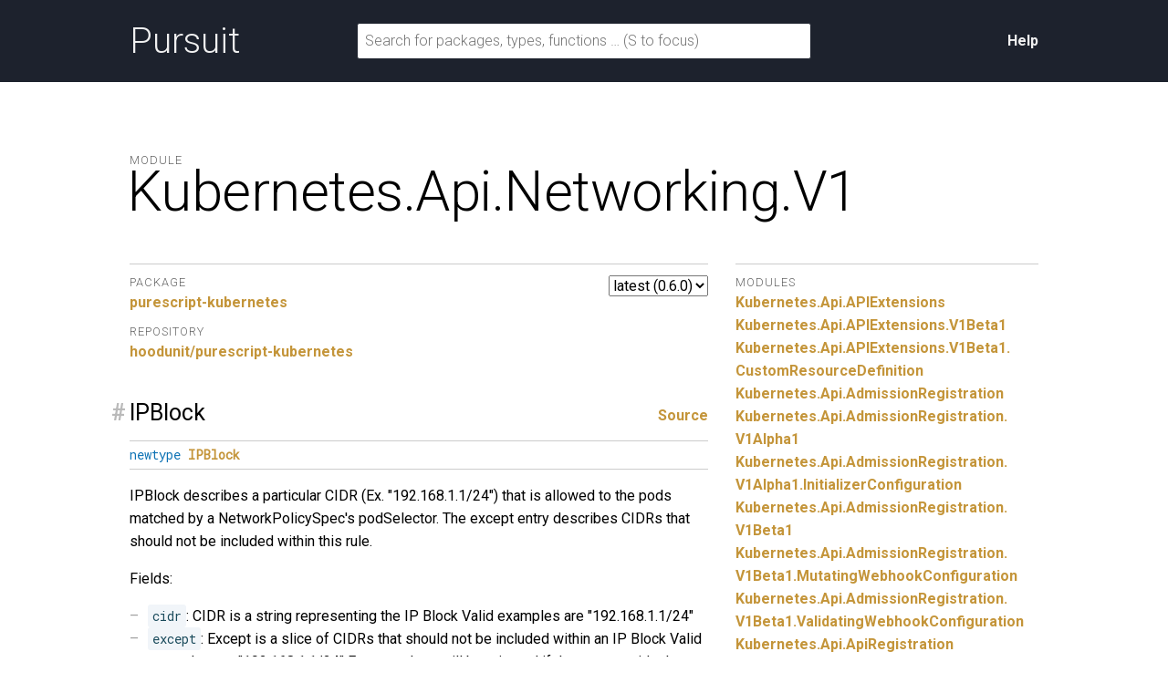

--- FILE ---
content_type: text/html; charset=utf-8
request_url: https://pursuit.purescript.org/packages/purescript-kubernetes/0.6.0/docs/Kubernetes.Api.Networking.V1
body_size: 8564
content:
<!DOCTYPE html>
<html lang="en"><head><meta charset="utf-8">
<meta http-equiv="X-UA-Compatible" content="IE=edge">
<meta name="viewport" content="width=device-width, initial-scale=1">
<title>Kubernetes.Api.Networking.V1 - purescript-kubernetes - Pursuit</title>
<link rel="apple-touch-icon" sizes="180x180" href="https://pursuit.purescript.org/static/res/favicon/apple-touch-icon.png?etag=8GZ6nNN9">
<link rel="icon" type="image/png" href="https://pursuit.purescript.org/static/res/favicon/favicon-32x32.png?etag=6zSW_TXf" sizes="32x32">
<link rel="icon" type="image/png" href="https://pursuit.purescript.org/static/res/favicon/favicon-16x16.png?etag=QSqJxOlv" sizes="16x16">
<link rel="manifest" href="https://pursuit.purescript.org/static/res/favicon/manifest.json?etag=R5sU-fGw">
<link rel="mask-icon" href="https://pursuit.purescript.org/static/res/favicon/safari-pinned-tab.svg?etag=ZJp5PFVZ" color="#000000">
<link rel="shortcut icon" href="https://pursuit.purescript.org/static/res/favicon/favicon.ico?etag=WTfCrMG3">
<meta name="apple-mobile-web-app-title" content="Pursuit">
<meta name="application-name" content="Pursuit">
<meta name="msapplication-config" content="https://pursuit.purescript.org/static/res/favicon/browserconfig.xml?etag=ImvrdlXR">
<meta name="theme-color" content="#000000">
<link rel="search" href="https://pursuit.purescript.org/static/res/opensearchdescription.xml?etag=g8ecK2o4" type="application/opensearchdescription+xml" title="Pursuit">
<link href="https://fonts.googleapis.com/css?family=Roboto+Mono|Roboto:300,400,400i,700,700i" type="text/css" rel="stylesheet">
<link href="https://pursuit.purescript.org/static/res/css/normalize.css?etag=fKzu1nci" type="text/css" rel="stylesheet">
<link href="https://pursuit.purescript.org/static/res/css/pursuit.css?etag=5eIKlitR" type="text/css" rel="stylesheet">
<link href="https://pursuit.purescript.org/static/res/css/extra.css?etag=d4aey1o-" type="text/css" rel="stylesheet">
<script type="text/javascript" src="https://pursuit.purescript.org/static/res/js/js.cookie.js?etag=Y1al5Th8"></script>
<script type="text/javascript" src="https://pursuit.purescript.org/static/res/js/Pursuit.js?etag=jgymdSmS"></script>

<!--[if lt IE 9]>
<script type="text/javascript" src=https://pursuit.purescript.org/static/res/js/html5shiv.js?etag=DOjzVYkc></script>
<![endif]--></head>
<body><div class="everything-except-footer"><div class="top-banner clearfix"><div class="container clearfix"><a class="top-banner__logo" href="https://pursuit.purescript.org/">Pursuit</a>
<div class="top-banner__actions"><div class="top-banner__actions__item"><a href="https://pursuit.purescript.org/help">Help</a>
</div>
</div>
<form class="top-banner__form" role="search" action="https://pursuit.purescript.org/search" method="get"><label class="hide-visually" for="search-input">Search for packages, types, and functions</label>
<input id="search-input" type="text" name="q" data-focus-placeholder="Search for packages, functions …" data-normal-placeholder="Search for packages, functions … (S to focus)" placeholder="Search for packages, types, functions … (S to focus)" value="">
</form>
</div>
</div>
<main class="container clearfix" role="main"><div id="message-container"></div>
<div class="page-title clearfix"><div class="page-title__label">Module</div>
<h1 class="page-title__title">Kubernetes.<wbr>Api.<wbr>Networking.<wbr>V1</h1>
</div>
<div class="col col--main"><select class="version-selector" id="hident2"><option id="placeholder" disabled="disabled">Loading …</option>
</select>

<dl class="grouped-list"><dt class="grouped-list__title">Package</dt>
<dd class="grouped-list__item"><a href=https://pursuit.purescript.org/packages/purescript-kubernetes/0.6.0>purescript-kubernetes</a></dd>
<dt class="grouped-list__title">Repository</dt>
<dd class="grouped-list__item"><a href="https://github.com/hoodunit/purescript-kubernetes">hoodunit/purescript-kubernetes</a></dd>
</dl>
<div class="decl" id="t:IPBlock"><h3 class="decl__title clearfix"><a class="decl__anchor" href="#t:IPBlock">#</a><span>IPBlock</span> <span class="decl__source"><a href="https://github.com/hoodunit/purescript-kubernetes/blob/v0.6.0/src/Kubernetes/Api/Networking/V1.purs#L35-L37">Source</a></span></h3><div class="decl__body"><pre class="decl__signature"><code><span class="keyword">newtype</span> <a href="https://pursuit.purescript.org/packages/purescript-kubernetes/0.6.0/docs/Kubernetes.Api.Networking.V1#t:IPBlock" title="Kubernetes.Api.Networking.V1.IPBlock"><span class="ctor">IPBlock</span></a></code></pre><p>IPBlock describes a particular CIDR (Ex. &quot;192.168.1.1/24&quot;) that is allowed to the pods matched by a NetworkPolicySpec&#39;s podSelector. The except entry describes CIDRs that should not be included within this rule.</p>
<p>Fields:</p>
<ul>
<li><code>cidr</code>: CIDR is a string representing the IP Block Valid examples are &quot;192.168.1.1/24&quot;</li>
<li><code>except</code>: Except is a slice of CIDRs that should not be included within an IP Block Valid examples are &quot;192.168.1.1/24&quot; Except values will be rejected if they are outside the CIDR range</li>
</ul>
<h4>Constructors</h4><ul><li id="v:IPBlock"><code><a href="https://pursuit.purescript.org/packages/purescript-kubernetes/0.6.0/docs/Kubernetes.Api.Networking.V1#v:IPBlock" title="Kubernetes.Api.Networking.V1.IPBlock"><span class="ctor">IPBlock</span></a> <span class="syntax">{</span> cidr <span class="syntax">::</span> <a href="https://pursuit.purescript.org/packages/purescript-maybe/4.0.0/docs/Data.Maybe#t:Maybe" title="Data.Maybe.Maybe"><span class="ctor">Maybe</span></a> <a href="https://pursuit.purescript.org/builtins/docs/Prim#t:String" title="Prim.String"><span class="ctor">String</span></a><span class="syntax">,</span> except <span class="syntax">::</span> <a href="https://pursuit.purescript.org/packages/purescript-maybe/4.0.0/docs/Data.Maybe#t:Maybe" title="Data.Maybe.Maybe"><span class="ctor">Maybe</span></a> <span class="syntax">(</span><a href="https://pursuit.purescript.org/builtins/docs/Prim#t:Array" title="Prim.Array"><span class="ctor">Array</span></a> <a href="https://pursuit.purescript.org/builtins/docs/Prim#t:String" title="Prim.String"><span class="ctor">String</span></a><span class="syntax">)</span> <span class="syntax">}</span></code></li></ul><h4>Instances</h4><ul><li id="v:newtypeIPBlock"><code><a href="https://pursuit.purescript.org/packages/purescript-newtype/3.0.0/docs/Data.Newtype#t:Newtype" title="Data.Newtype.Newtype"><span class="ctor">Newtype</span></a> <a href="https://pursuit.purescript.org/packages/purescript-kubernetes/0.6.0/docs/Kubernetes.Api.Networking.V1#t:IPBlock" title="Kubernetes.Api.Networking.V1.IPBlock"><span class="ctor">IPBlock</span></a> <span class="syntax">_</span></code></li><li id="v:genericIPBlock"><code><a href="https://pursuit.purescript.org/packages/purescript-generics-rep/6.0.0/docs/Data.Generic.Rep#t:Generic" title="Data.Generic.Rep.Generic"><span class="ctor">Generic</span></a> <a href="https://pursuit.purescript.org/packages/purescript-kubernetes/0.6.0/docs/Kubernetes.Api.Networking.V1#t:IPBlock" title="Kubernetes.Api.Networking.V1.IPBlock"><span class="ctor">IPBlock</span></a> <span class="syntax">_</span></code></li><li id="v:showIPBlock"><code><a href="https://pursuit.purescript.org/packages/purescript-prelude/4.1.0/docs/Data.Show#t:Show" title="Data.Show.Show"><span class="ctor">Show</span></a> <a href="https://pursuit.purescript.org/packages/purescript-kubernetes/0.6.0/docs/Kubernetes.Api.Networking.V1#t:IPBlock" title="Kubernetes.Api.Networking.V1.IPBlock"><span class="ctor">IPBlock</span></a></code></li><li id="v:decodeIPBlock"><code><a href="https://pursuit.purescript.org/packages/purescript-foreign-generic/7.0.0/docs/Foreign.Class#t:Decode" title="Foreign.Class.Decode"><span class="ctor">Decode</span></a> <a href="https://pursuit.purescript.org/packages/purescript-kubernetes/0.6.0/docs/Kubernetes.Api.Networking.V1#t:IPBlock" title="Kubernetes.Api.Networking.V1.IPBlock"><span class="ctor">IPBlock</span></a></code></li><li id="v:encodeIPBlock"><code><a href="https://pursuit.purescript.org/packages/purescript-foreign-generic/7.0.0/docs/Foreign.Class#t:Encode" title="Foreign.Class.Encode"><span class="ctor">Encode</span></a> <a href="https://pursuit.purescript.org/packages/purescript-kubernetes/0.6.0/docs/Kubernetes.Api.Networking.V1#t:IPBlock" title="Kubernetes.Api.Networking.V1.IPBlock"><span class="ctor">IPBlock</span></a></code></li><li id="v:defaultIPBlock"><code><a href="https://pursuit.purescript.org/packages/purescript-kubernetes/0.6.0/docs/Kubernetes.Default#t:Default" title="Kubernetes.Default.Default"><span class="ctor">Default</span></a> <a href="https://pursuit.purescript.org/packages/purescript-kubernetes/0.6.0/docs/Kubernetes.Api.Networking.V1#t:IPBlock" title="Kubernetes.Api.Networking.V1.IPBlock"><span class="ctor">IPBlock</span></a></code></li></ul></div></div><div class="decl" id="t:NetworkPolicy"><h3 class="decl__title clearfix"><a class="decl__anchor" href="#t:NetworkPolicy">#</a><span>NetworkPolicy</span> <span class="decl__source"><a href="https://github.com/hoodunit/purescript-kubernetes/blob/v0.6.0/src/Kubernetes/Api/Networking/V1.purs#L63-L65">Source</a></span></h3><div class="decl__body"><pre class="decl__signature"><code><span class="keyword">newtype</span> <a href="https://pursuit.purescript.org/packages/purescript-kubernetes/0.6.0/docs/Kubernetes.Api.Networking.V1#t:NetworkPolicy" title="Kubernetes.Api.Networking.V1.NetworkPolicy"><span class="ctor">NetworkPolicy</span></a></code></pre><p>NetworkPolicy describes what network traffic is allowed for a set of Pods</p>
<p>Fields:</p>
<ul>
<li><code>metadata</code>: Standard object&#39;s metadata. More info: <a href="https://git.k8s.io/community/contributors/devel/api-conventions.md#metadata">https://git.k8s.io/community/contributors/devel/api-conventions.md#metadata</a></li>
<li><code>spec</code>: Specification of the desired behavior for this NetworkPolicy.</li>
</ul>
<h4>Constructors</h4><ul><li id="v:NetworkPolicy"><code><a href="https://pursuit.purescript.org/packages/purescript-kubernetes/0.6.0/docs/Kubernetes.Api.Networking.V1#v:NetworkPolicy" title="Kubernetes.Api.Networking.V1.NetworkPolicy"><span class="ctor">NetworkPolicy</span></a> <span class="syntax">{</span> metadata <span class="syntax">::</span> <a href="https://pursuit.purescript.org/packages/purescript-maybe/4.0.0/docs/Data.Maybe#t:Maybe" title="Data.Maybe.Maybe"><span class="ctor">Maybe</span></a> <a href="https://pursuit.purescript.org/packages/purescript-kubernetes/0.6.0/docs/Kubernetes.Api.Meta.V1#t:ObjectMeta" title="Kubernetes.Api.Meta.V1.ObjectMeta"><span class="ctor">ObjectMeta</span></a><span class="syntax">,</span> spec <span class="syntax">::</span> <a href="https://pursuit.purescript.org/packages/purescript-maybe/4.0.0/docs/Data.Maybe#t:Maybe" title="Data.Maybe.Maybe"><span class="ctor">Maybe</span></a> <a href="https://pursuit.purescript.org/packages/purescript-kubernetes/0.6.0/docs/Kubernetes.Api.Networking.V1#t:NetworkPolicySpec" title="Kubernetes.Api.Networking.V1.NetworkPolicySpec"><span class="ctor">NetworkPolicySpec</span></a> <span class="syntax">}</span></code></li></ul><h4>Instances</h4><ul><li id="v:newtypeNetworkPolicy"><code><a href="https://pursuit.purescript.org/packages/purescript-newtype/3.0.0/docs/Data.Newtype#t:Newtype" title="Data.Newtype.Newtype"><span class="ctor">Newtype</span></a> <a href="https://pursuit.purescript.org/packages/purescript-kubernetes/0.6.0/docs/Kubernetes.Api.Networking.V1#t:NetworkPolicy" title="Kubernetes.Api.Networking.V1.NetworkPolicy"><span class="ctor">NetworkPolicy</span></a> <span class="syntax">_</span></code></li><li id="v:genericNetworkPolicy"><code><a href="https://pursuit.purescript.org/packages/purescript-generics-rep/6.0.0/docs/Data.Generic.Rep#t:Generic" title="Data.Generic.Rep.Generic"><span class="ctor">Generic</span></a> <a href="https://pursuit.purescript.org/packages/purescript-kubernetes/0.6.0/docs/Kubernetes.Api.Networking.V1#t:NetworkPolicy" title="Kubernetes.Api.Networking.V1.NetworkPolicy"><span class="ctor">NetworkPolicy</span></a> <span class="syntax">_</span></code></li><li id="v:showNetworkPolicy"><code><a href="https://pursuit.purescript.org/packages/purescript-prelude/4.1.0/docs/Data.Show#t:Show" title="Data.Show.Show"><span class="ctor">Show</span></a> <a href="https://pursuit.purescript.org/packages/purescript-kubernetes/0.6.0/docs/Kubernetes.Api.Networking.V1#t:NetworkPolicy" title="Kubernetes.Api.Networking.V1.NetworkPolicy"><span class="ctor">NetworkPolicy</span></a></code></li><li id="v:decodeNetworkPolicy"><code><a href="https://pursuit.purescript.org/packages/purescript-foreign-generic/7.0.0/docs/Foreign.Class#t:Decode" title="Foreign.Class.Decode"><span class="ctor">Decode</span></a> <a href="https://pursuit.purescript.org/packages/purescript-kubernetes/0.6.0/docs/Kubernetes.Api.Networking.V1#t:NetworkPolicy" title="Kubernetes.Api.Networking.V1.NetworkPolicy"><span class="ctor">NetworkPolicy</span></a></code></li><li id="v:encodeNetworkPolicy"><code><a href="https://pursuit.purescript.org/packages/purescript-foreign-generic/7.0.0/docs/Foreign.Class#t:Encode" title="Foreign.Class.Encode"><span class="ctor">Encode</span></a> <a href="https://pursuit.purescript.org/packages/purescript-kubernetes/0.6.0/docs/Kubernetes.Api.Networking.V1#t:NetworkPolicy" title="Kubernetes.Api.Networking.V1.NetworkPolicy"><span class="ctor">NetworkPolicy</span></a></code></li><li id="v:defaultNetworkPolicy"><code><a href="https://pursuit.purescript.org/packages/purescript-kubernetes/0.6.0/docs/Kubernetes.Default#t:Default" title="Kubernetes.Default.Default"><span class="ctor">Default</span></a> <a href="https://pursuit.purescript.org/packages/purescript-kubernetes/0.6.0/docs/Kubernetes.Api.Networking.V1#t:NetworkPolicy" title="Kubernetes.Api.Networking.V1.NetworkPolicy"><span class="ctor">NetworkPolicy</span></a></code></li></ul></div></div><div class="decl" id="t:NetworkPolicyEgressRule"><h3 class="decl__title clearfix"><a class="decl__anchor" href="#t:NetworkPolicyEgressRule">#</a><span>NetworkPolicyEgressRule</span> <span class="decl__source"><a href="https://github.com/hoodunit/purescript-kubernetes/blob/v0.6.0/src/Kubernetes/Api/Networking/V1.purs#L95-L97">Source</a></span></h3><div class="decl__body"><pre class="decl__signature"><code><span class="keyword">newtype</span> <a href="https://pursuit.purescript.org/packages/purescript-kubernetes/0.6.0/docs/Kubernetes.Api.Networking.V1#t:NetworkPolicyEgressRule" title="Kubernetes.Api.Networking.V1.NetworkPolicyEgressRule"><span class="ctor">NetworkPolicyEgressRule</span></a></code></pre><p>NetworkPolicyEgressRule describes a particular set of traffic that is allowed out of pods matched by a NetworkPolicySpec&#39;s podSelector. The traffic must match both ports and to. This type is beta-level in 1.8</p>
<p>Fields:</p>
<ul>
<li><code>ports</code>: List of destination ports for outgoing traffic. Each item in this list is combined using a logical OR. If this field is empty or missing, this rule matches all ports (traffic not restricted by port). If this field is present and contains at least one item, then this rule allows traffic only if the traffic matches at least one port in the list.</li>
<li><code>to</code>: List of destinations for outgoing traffic of pods selected for this rule. Items in this list are combined using a logical OR operation. If this field is empty or missing, this rule matches all destinations (traffic not restricted by destination). If this field is present and contains at least one item, this rule allows traffic only if the traffic matches at least one item in the to list.</li>
</ul>
<h4>Constructors</h4><ul><li id="v:NetworkPolicyEgressRule"><code><a href="https://pursuit.purescript.org/packages/purescript-kubernetes/0.6.0/docs/Kubernetes.Api.Networking.V1#v:NetworkPolicyEgressRule" title="Kubernetes.Api.Networking.V1.NetworkPolicyEgressRule"><span class="ctor">NetworkPolicyEgressRule</span></a> <span class="syntax">{</span> ports <span class="syntax">::</span> <a href="https://pursuit.purescript.org/packages/purescript-maybe/4.0.0/docs/Data.Maybe#t:Maybe" title="Data.Maybe.Maybe"><span class="ctor">Maybe</span></a> <span class="syntax">(</span><a href="https://pursuit.purescript.org/builtins/docs/Prim#t:Array" title="Prim.Array"><span class="ctor">Array</span></a> <a href="https://pursuit.purescript.org/packages/purescript-kubernetes/0.6.0/docs/Kubernetes.Api.Networking.V1#t:NetworkPolicyPort" title="Kubernetes.Api.Networking.V1.NetworkPolicyPort"><span class="ctor">NetworkPolicyPort</span></a><span class="syntax">)</span><span class="syntax">,</span> to <span class="syntax">::</span> <a href="https://pursuit.purescript.org/packages/purescript-maybe/4.0.0/docs/Data.Maybe#t:Maybe" title="Data.Maybe.Maybe"><span class="ctor">Maybe</span></a> <span class="syntax">(</span><a href="https://pursuit.purescript.org/builtins/docs/Prim#t:Array" title="Prim.Array"><span class="ctor">Array</span></a> <a href="https://pursuit.purescript.org/packages/purescript-kubernetes/0.6.0/docs/Kubernetes.Api.Networking.V1#t:NetworkPolicyPeer" title="Kubernetes.Api.Networking.V1.NetworkPolicyPeer"><span class="ctor">NetworkPolicyPeer</span></a><span class="syntax">)</span> <span class="syntax">}</span></code></li></ul><h4>Instances</h4><ul><li id="v:newtypeNetworkPolicyEgressRule"><code><a href="https://pursuit.purescript.org/packages/purescript-newtype/3.0.0/docs/Data.Newtype#t:Newtype" title="Data.Newtype.Newtype"><span class="ctor">Newtype</span></a> <a href="https://pursuit.purescript.org/packages/purescript-kubernetes/0.6.0/docs/Kubernetes.Api.Networking.V1#t:NetworkPolicyEgressRule" title="Kubernetes.Api.Networking.V1.NetworkPolicyEgressRule"><span class="ctor">NetworkPolicyEgressRule</span></a> <span class="syntax">_</span></code></li><li id="v:genericNetworkPolicyEgressRule"><code><a href="https://pursuit.purescript.org/packages/purescript-generics-rep/6.0.0/docs/Data.Generic.Rep#t:Generic" title="Data.Generic.Rep.Generic"><span class="ctor">Generic</span></a> <a href="https://pursuit.purescript.org/packages/purescript-kubernetes/0.6.0/docs/Kubernetes.Api.Networking.V1#t:NetworkPolicyEgressRule" title="Kubernetes.Api.Networking.V1.NetworkPolicyEgressRule"><span class="ctor">NetworkPolicyEgressRule</span></a> <span class="syntax">_</span></code></li><li id="v:showNetworkPolicyEgressRule"><code><a href="https://pursuit.purescript.org/packages/purescript-prelude/4.1.0/docs/Data.Show#t:Show" title="Data.Show.Show"><span class="ctor">Show</span></a> <a href="https://pursuit.purescript.org/packages/purescript-kubernetes/0.6.0/docs/Kubernetes.Api.Networking.V1#t:NetworkPolicyEgressRule" title="Kubernetes.Api.Networking.V1.NetworkPolicyEgressRule"><span class="ctor">NetworkPolicyEgressRule</span></a></code></li><li id="v:decodeNetworkPolicyEgressRule"><code><a href="https://pursuit.purescript.org/packages/purescript-foreign-generic/7.0.0/docs/Foreign.Class#t:Decode" title="Foreign.Class.Decode"><span class="ctor">Decode</span></a> <a href="https://pursuit.purescript.org/packages/purescript-kubernetes/0.6.0/docs/Kubernetes.Api.Networking.V1#t:NetworkPolicyEgressRule" title="Kubernetes.Api.Networking.V1.NetworkPolicyEgressRule"><span class="ctor">NetworkPolicyEgressRule</span></a></code></li><li id="v:encodeNetworkPolicyEgressRule"><code><a href="https://pursuit.purescript.org/packages/purescript-foreign-generic/7.0.0/docs/Foreign.Class#t:Encode" title="Foreign.Class.Encode"><span class="ctor">Encode</span></a> <a href="https://pursuit.purescript.org/packages/purescript-kubernetes/0.6.0/docs/Kubernetes.Api.Networking.V1#t:NetworkPolicyEgressRule" title="Kubernetes.Api.Networking.V1.NetworkPolicyEgressRule"><span class="ctor">NetworkPolicyEgressRule</span></a></code></li><li id="v:defaultNetworkPolicyEgressRule"><code><a href="https://pursuit.purescript.org/packages/purescript-kubernetes/0.6.0/docs/Kubernetes.Default#t:Default" title="Kubernetes.Default.Default"><span class="ctor">Default</span></a> <a href="https://pursuit.purescript.org/packages/purescript-kubernetes/0.6.0/docs/Kubernetes.Api.Networking.V1#t:NetworkPolicyEgressRule" title="Kubernetes.Api.Networking.V1.NetworkPolicyEgressRule"><span class="ctor">NetworkPolicyEgressRule</span></a></code></li></ul></div></div><div class="decl" id="t:NetworkPolicyIngressRule"><h3 class="decl__title clearfix"><a class="decl__anchor" href="#t:NetworkPolicyIngressRule">#</a><span>NetworkPolicyIngressRule</span> <span class="decl__source"><a href="https://github.com/hoodunit/purescript-kubernetes/blob/v0.6.0/src/Kubernetes/Api/Networking/V1.purs#L123-L125">Source</a></span></h3><div class="decl__body"><pre class="decl__signature"><code><span class="keyword">newtype</span> <a href="https://pursuit.purescript.org/packages/purescript-kubernetes/0.6.0/docs/Kubernetes.Api.Networking.V1#t:NetworkPolicyIngressRule" title="Kubernetes.Api.Networking.V1.NetworkPolicyIngressRule"><span class="ctor">NetworkPolicyIngressRule</span></a></code></pre><p>NetworkPolicyIngressRule describes a particular set of traffic that is allowed to the pods matched by a NetworkPolicySpec&#39;s podSelector. The traffic must match both ports and from.</p>
<p>Fields:</p>
<ul>
<li><code>from</code>: List of sources which should be able to access the pods selected for this rule. Items in this list are combined using a logical OR operation. If this field is empty or missing, this rule matches all sources (traffic not restricted by source). If this field is present and contains at least on item, this rule allows traffic only if the traffic matches at least one item in the from list.</li>
<li><code>ports</code>: List of ports which should be made accessible on the pods selected for this rule. Each item in this list is combined using a logical OR. If this field is empty or missing, this rule matches all ports (traffic not restricted by port). If this field is present and contains at least one item, then this rule allows traffic only if the traffic matches at least one port in the list.</li>
</ul>
<h4>Constructors</h4><ul><li id="v:NetworkPolicyIngressRule"><code><a href="https://pursuit.purescript.org/packages/purescript-kubernetes/0.6.0/docs/Kubernetes.Api.Networking.V1#v:NetworkPolicyIngressRule" title="Kubernetes.Api.Networking.V1.NetworkPolicyIngressRule"><span class="ctor">NetworkPolicyIngressRule</span></a> <span class="syntax">{</span> from <span class="syntax">::</span> <a href="https://pursuit.purescript.org/packages/purescript-maybe/4.0.0/docs/Data.Maybe#t:Maybe" title="Data.Maybe.Maybe"><span class="ctor">Maybe</span></a> <span class="syntax">(</span><a href="https://pursuit.purescript.org/builtins/docs/Prim#t:Array" title="Prim.Array"><span class="ctor">Array</span></a> <a href="https://pursuit.purescript.org/packages/purescript-kubernetes/0.6.0/docs/Kubernetes.Api.Networking.V1#t:NetworkPolicyPeer" title="Kubernetes.Api.Networking.V1.NetworkPolicyPeer"><span class="ctor">NetworkPolicyPeer</span></a><span class="syntax">)</span><span class="syntax">,</span> ports <span class="syntax">::</span> <a href="https://pursuit.purescript.org/packages/purescript-maybe/4.0.0/docs/Data.Maybe#t:Maybe" title="Data.Maybe.Maybe"><span class="ctor">Maybe</span></a> <span class="syntax">(</span><a href="https://pursuit.purescript.org/builtins/docs/Prim#t:Array" title="Prim.Array"><span class="ctor">Array</span></a> <a href="https://pursuit.purescript.org/packages/purescript-kubernetes/0.6.0/docs/Kubernetes.Api.Networking.V1#t:NetworkPolicyPort" title="Kubernetes.Api.Networking.V1.NetworkPolicyPort"><span class="ctor">NetworkPolicyPort</span></a><span class="syntax">)</span> <span class="syntax">}</span></code></li></ul><h4>Instances</h4><ul><li id="v:newtypeNetworkPolicyIngressRule"><code><a href="https://pursuit.purescript.org/packages/purescript-newtype/3.0.0/docs/Data.Newtype#t:Newtype" title="Data.Newtype.Newtype"><span class="ctor">Newtype</span></a> <a href="https://pursuit.purescript.org/packages/purescript-kubernetes/0.6.0/docs/Kubernetes.Api.Networking.V1#t:NetworkPolicyIngressRule" title="Kubernetes.Api.Networking.V1.NetworkPolicyIngressRule"><span class="ctor">NetworkPolicyIngressRule</span></a> <span class="syntax">_</span></code></li><li id="v:genericNetworkPolicyIngressRule"><code><a href="https://pursuit.purescript.org/packages/purescript-generics-rep/6.0.0/docs/Data.Generic.Rep#t:Generic" title="Data.Generic.Rep.Generic"><span class="ctor">Generic</span></a> <a href="https://pursuit.purescript.org/packages/purescript-kubernetes/0.6.0/docs/Kubernetes.Api.Networking.V1#t:NetworkPolicyIngressRule" title="Kubernetes.Api.Networking.V1.NetworkPolicyIngressRule"><span class="ctor">NetworkPolicyIngressRule</span></a> <span class="syntax">_</span></code></li><li id="v:showNetworkPolicyIngressRule"><code><a href="https://pursuit.purescript.org/packages/purescript-prelude/4.1.0/docs/Data.Show#t:Show" title="Data.Show.Show"><span class="ctor">Show</span></a> <a href="https://pursuit.purescript.org/packages/purescript-kubernetes/0.6.0/docs/Kubernetes.Api.Networking.V1#t:NetworkPolicyIngressRule" title="Kubernetes.Api.Networking.V1.NetworkPolicyIngressRule"><span class="ctor">NetworkPolicyIngressRule</span></a></code></li><li id="v:decodeNetworkPolicyIngressRule"><code><a href="https://pursuit.purescript.org/packages/purescript-foreign-generic/7.0.0/docs/Foreign.Class#t:Decode" title="Foreign.Class.Decode"><span class="ctor">Decode</span></a> <a href="https://pursuit.purescript.org/packages/purescript-kubernetes/0.6.0/docs/Kubernetes.Api.Networking.V1#t:NetworkPolicyIngressRule" title="Kubernetes.Api.Networking.V1.NetworkPolicyIngressRule"><span class="ctor">NetworkPolicyIngressRule</span></a></code></li><li id="v:encodeNetworkPolicyIngressRule"><code><a href="https://pursuit.purescript.org/packages/purescript-foreign-generic/7.0.0/docs/Foreign.Class#t:Encode" title="Foreign.Class.Encode"><span class="ctor">Encode</span></a> <a href="https://pursuit.purescript.org/packages/purescript-kubernetes/0.6.0/docs/Kubernetes.Api.Networking.V1#t:NetworkPolicyIngressRule" title="Kubernetes.Api.Networking.V1.NetworkPolicyIngressRule"><span class="ctor">NetworkPolicyIngressRule</span></a></code></li><li id="v:defaultNetworkPolicyIngressRule"><code><a href="https://pursuit.purescript.org/packages/purescript-kubernetes/0.6.0/docs/Kubernetes.Default#t:Default" title="Kubernetes.Default.Default"><span class="ctor">Default</span></a> <a href="https://pursuit.purescript.org/packages/purescript-kubernetes/0.6.0/docs/Kubernetes.Api.Networking.V1#t:NetworkPolicyIngressRule" title="Kubernetes.Api.Networking.V1.NetworkPolicyIngressRule"><span class="ctor">NetworkPolicyIngressRule</span></a></code></li></ul></div></div><div class="decl" id="t:NetworkPolicyList"><h3 class="decl__title clearfix"><a class="decl__anchor" href="#t:NetworkPolicyList">#</a><span>NetworkPolicyList</span> <span class="decl__source"><a href="https://github.com/hoodunit/purescript-kubernetes/blob/v0.6.0/src/Kubernetes/Api/Networking/V1.purs#L151-L153">Source</a></span></h3><div class="decl__body"><pre class="decl__signature"><code><span class="keyword">newtype</span> <a href="https://pursuit.purescript.org/packages/purescript-kubernetes/0.6.0/docs/Kubernetes.Api.Networking.V1#t:NetworkPolicyList" title="Kubernetes.Api.Networking.V1.NetworkPolicyList"><span class="ctor">NetworkPolicyList</span></a></code></pre><p>NetworkPolicyList is a list of NetworkPolicy objects.</p>
<p>Fields:</p>
<ul>
<li><code>items</code>: Items is a list of schema objects.</li>
<li><code>metadata</code>: Standard list metadata. More info: <a href="https://git.k8s.io/community/contributors/devel/api-conventions.md#metadata">https://git.k8s.io/community/contributors/devel/api-conventions.md#metadata</a></li>
</ul>
<h4>Constructors</h4><ul><li id="v:NetworkPolicyList"><code><a href="https://pursuit.purescript.org/packages/purescript-kubernetes/0.6.0/docs/Kubernetes.Api.Networking.V1#v:NetworkPolicyList" title="Kubernetes.Api.Networking.V1.NetworkPolicyList"><span class="ctor">NetworkPolicyList</span></a> <span class="syntax">{</span> items <span class="syntax">::</span> <a href="https://pursuit.purescript.org/packages/purescript-maybe/4.0.0/docs/Data.Maybe#t:Maybe" title="Data.Maybe.Maybe"><span class="ctor">Maybe</span></a> <span class="syntax">(</span><a href="https://pursuit.purescript.org/builtins/docs/Prim#t:Array" title="Prim.Array"><span class="ctor">Array</span></a> <a href="https://pursuit.purescript.org/packages/purescript-kubernetes/0.6.0/docs/Kubernetes.Api.Networking.V1#t:NetworkPolicy" title="Kubernetes.Api.Networking.V1.NetworkPolicy"><span class="ctor">NetworkPolicy</span></a><span class="syntax">)</span><span class="syntax">,</span> metadata <span class="syntax">::</span> <a href="https://pursuit.purescript.org/packages/purescript-maybe/4.0.0/docs/Data.Maybe#t:Maybe" title="Data.Maybe.Maybe"><span class="ctor">Maybe</span></a> <a href="https://pursuit.purescript.org/packages/purescript-kubernetes/0.6.0/docs/Kubernetes.Api.Meta.V1#t:ListMeta" title="Kubernetes.Api.Meta.V1.ListMeta"><span class="ctor">ListMeta</span></a> <span class="syntax">}</span></code></li></ul><h4>Instances</h4><ul><li id="v:newtypeNetworkPolicyList"><code><a href="https://pursuit.purescript.org/packages/purescript-newtype/3.0.0/docs/Data.Newtype#t:Newtype" title="Data.Newtype.Newtype"><span class="ctor">Newtype</span></a> <a href="https://pursuit.purescript.org/packages/purescript-kubernetes/0.6.0/docs/Kubernetes.Api.Networking.V1#t:NetworkPolicyList" title="Kubernetes.Api.Networking.V1.NetworkPolicyList"><span class="ctor">NetworkPolicyList</span></a> <span class="syntax">_</span></code></li><li id="v:genericNetworkPolicyList"><code><a href="https://pursuit.purescript.org/packages/purescript-generics-rep/6.0.0/docs/Data.Generic.Rep#t:Generic" title="Data.Generic.Rep.Generic"><span class="ctor">Generic</span></a> <a href="https://pursuit.purescript.org/packages/purescript-kubernetes/0.6.0/docs/Kubernetes.Api.Networking.V1#t:NetworkPolicyList" title="Kubernetes.Api.Networking.V1.NetworkPolicyList"><span class="ctor">NetworkPolicyList</span></a> <span class="syntax">_</span></code></li><li id="v:showNetworkPolicyList"><code><a href="https://pursuit.purescript.org/packages/purescript-prelude/4.1.0/docs/Data.Show#t:Show" title="Data.Show.Show"><span class="ctor">Show</span></a> <a href="https://pursuit.purescript.org/packages/purescript-kubernetes/0.6.0/docs/Kubernetes.Api.Networking.V1#t:NetworkPolicyList" title="Kubernetes.Api.Networking.V1.NetworkPolicyList"><span class="ctor">NetworkPolicyList</span></a></code></li><li id="v:decodeNetworkPolicyList"><code><a href="https://pursuit.purescript.org/packages/purescript-foreign-generic/7.0.0/docs/Foreign.Class#t:Decode" title="Foreign.Class.Decode"><span class="ctor">Decode</span></a> <a href="https://pursuit.purescript.org/packages/purescript-kubernetes/0.6.0/docs/Kubernetes.Api.Networking.V1#t:NetworkPolicyList" title="Kubernetes.Api.Networking.V1.NetworkPolicyList"><span class="ctor">NetworkPolicyList</span></a></code></li><li id="v:encodeNetworkPolicyList"><code><a href="https://pursuit.purescript.org/packages/purescript-foreign-generic/7.0.0/docs/Foreign.Class#t:Encode" title="Foreign.Class.Encode"><span class="ctor">Encode</span></a> <a href="https://pursuit.purescript.org/packages/purescript-kubernetes/0.6.0/docs/Kubernetes.Api.Networking.V1#t:NetworkPolicyList" title="Kubernetes.Api.Networking.V1.NetworkPolicyList"><span class="ctor">NetworkPolicyList</span></a></code></li><li id="v:defaultNetworkPolicyList"><code><a href="https://pursuit.purescript.org/packages/purescript-kubernetes/0.6.0/docs/Kubernetes.Default#t:Default" title="Kubernetes.Default.Default"><span class="ctor">Default</span></a> <a href="https://pursuit.purescript.org/packages/purescript-kubernetes/0.6.0/docs/Kubernetes.Api.Networking.V1#t:NetworkPolicyList" title="Kubernetes.Api.Networking.V1.NetworkPolicyList"><span class="ctor">NetworkPolicyList</span></a></code></li></ul></div></div><div class="decl" id="t:NetworkPolicyPeer"><h3 class="decl__title clearfix"><a class="decl__anchor" href="#t:NetworkPolicyPeer">#</a><span>NetworkPolicyPeer</span> <span class="decl__source"><a href="https://github.com/hoodunit/purescript-kubernetes/blob/v0.6.0/src/Kubernetes/Api/Networking/V1.purs#L184-L187">Source</a></span></h3><div class="decl__body"><pre class="decl__signature"><code><span class="keyword">newtype</span> <a href="https://pursuit.purescript.org/packages/purescript-kubernetes/0.6.0/docs/Kubernetes.Api.Networking.V1#t:NetworkPolicyPeer" title="Kubernetes.Api.Networking.V1.NetworkPolicyPeer"><span class="ctor">NetworkPolicyPeer</span></a></code></pre><p>NetworkPolicyPeer describes a peer to allow traffic from. Exactly one of its fields must be specified.</p>
<p>Fields:</p>
<ul>
<li><code>ipBlock</code>: IPBlock defines policy on a particular IPBlock</li>
<li><code>namespaceSelector</code>: Selects Namespaces using cluster scoped-labels. This matches all pods in all namespaces selected by this label selector. This field follows standard label selector semantics. If present but empty, this selector selects all namespaces.</li>
<li><code>podSelector</code>: This is a label selector which selects Pods in this namespace. This field follows standard label selector semantics. If present but empty, this selector selects all pods in this namespace.</li>
</ul>
<h4>Constructors</h4><ul><li id="v:NetworkPolicyPeer"><code><a href="https://pursuit.purescript.org/packages/purescript-kubernetes/0.6.0/docs/Kubernetes.Api.Networking.V1#v:NetworkPolicyPeer" title="Kubernetes.Api.Networking.V1.NetworkPolicyPeer"><span class="ctor">NetworkPolicyPeer</span></a> <span class="syntax">{</span> ipBlock <span class="syntax">::</span> <a href="https://pursuit.purescript.org/packages/purescript-maybe/4.0.0/docs/Data.Maybe#t:Maybe" title="Data.Maybe.Maybe"><span class="ctor">Maybe</span></a> <a href="https://pursuit.purescript.org/packages/purescript-kubernetes/0.6.0/docs/Kubernetes.Api.Networking.V1#t:IPBlock" title="Kubernetes.Api.Networking.V1.IPBlock"><span class="ctor">IPBlock</span></a><span class="syntax">,</span> namespaceSelector <span class="syntax">::</span> <a href="https://pursuit.purescript.org/packages/purescript-maybe/4.0.0/docs/Data.Maybe#t:Maybe" title="Data.Maybe.Maybe"><span class="ctor">Maybe</span></a> <a href="https://pursuit.purescript.org/packages/purescript-kubernetes/0.6.0/docs/Kubernetes.Api.Meta.V1#t:LabelSelector" title="Kubernetes.Api.Meta.V1.LabelSelector"><span class="ctor">LabelSelector</span></a><span class="syntax">,</span> podSelector <span class="syntax">::</span> <a href="https://pursuit.purescript.org/packages/purescript-maybe/4.0.0/docs/Data.Maybe#t:Maybe" title="Data.Maybe.Maybe"><span class="ctor">Maybe</span></a> <a href="https://pursuit.purescript.org/packages/purescript-kubernetes/0.6.0/docs/Kubernetes.Api.Meta.V1#t:LabelSelector" title="Kubernetes.Api.Meta.V1.LabelSelector"><span class="ctor">LabelSelector</span></a> <span class="syntax">}</span></code></li></ul><h4>Instances</h4><ul><li id="v:newtypeNetworkPolicyPeer"><code><a href="https://pursuit.purescript.org/packages/purescript-newtype/3.0.0/docs/Data.Newtype#t:Newtype" title="Data.Newtype.Newtype"><span class="ctor">Newtype</span></a> <a href="https://pursuit.purescript.org/packages/purescript-kubernetes/0.6.0/docs/Kubernetes.Api.Networking.V1#t:NetworkPolicyPeer" title="Kubernetes.Api.Networking.V1.NetworkPolicyPeer"><span class="ctor">NetworkPolicyPeer</span></a> <span class="syntax">_</span></code></li><li id="v:genericNetworkPolicyPeer"><code><a href="https://pursuit.purescript.org/packages/purescript-generics-rep/6.0.0/docs/Data.Generic.Rep#t:Generic" title="Data.Generic.Rep.Generic"><span class="ctor">Generic</span></a> <a href="https://pursuit.purescript.org/packages/purescript-kubernetes/0.6.0/docs/Kubernetes.Api.Networking.V1#t:NetworkPolicyPeer" title="Kubernetes.Api.Networking.V1.NetworkPolicyPeer"><span class="ctor">NetworkPolicyPeer</span></a> <span class="syntax">_</span></code></li><li id="v:showNetworkPolicyPeer"><code><a href="https://pursuit.purescript.org/packages/purescript-prelude/4.1.0/docs/Data.Show#t:Show" title="Data.Show.Show"><span class="ctor">Show</span></a> <a href="https://pursuit.purescript.org/packages/purescript-kubernetes/0.6.0/docs/Kubernetes.Api.Networking.V1#t:NetworkPolicyPeer" title="Kubernetes.Api.Networking.V1.NetworkPolicyPeer"><span class="ctor">NetworkPolicyPeer</span></a></code></li><li id="v:decodeNetworkPolicyPeer"><code><a href="https://pursuit.purescript.org/packages/purescript-foreign-generic/7.0.0/docs/Foreign.Class#t:Decode" title="Foreign.Class.Decode"><span class="ctor">Decode</span></a> <a href="https://pursuit.purescript.org/packages/purescript-kubernetes/0.6.0/docs/Kubernetes.Api.Networking.V1#t:NetworkPolicyPeer" title="Kubernetes.Api.Networking.V1.NetworkPolicyPeer"><span class="ctor">NetworkPolicyPeer</span></a></code></li><li id="v:encodeNetworkPolicyPeer"><code><a href="https://pursuit.purescript.org/packages/purescript-foreign-generic/7.0.0/docs/Foreign.Class#t:Encode" title="Foreign.Class.Encode"><span class="ctor">Encode</span></a> <a href="https://pursuit.purescript.org/packages/purescript-kubernetes/0.6.0/docs/Kubernetes.Api.Networking.V1#t:NetworkPolicyPeer" title="Kubernetes.Api.Networking.V1.NetworkPolicyPeer"><span class="ctor">NetworkPolicyPeer</span></a></code></li><li id="v:defaultNetworkPolicyPeer"><code><a href="https://pursuit.purescript.org/packages/purescript-kubernetes/0.6.0/docs/Kubernetes.Default#t:Default" title="Kubernetes.Default.Default"><span class="ctor">Default</span></a> <a href="https://pursuit.purescript.org/packages/purescript-kubernetes/0.6.0/docs/Kubernetes.Api.Networking.V1#t:NetworkPolicyPeer" title="Kubernetes.Api.Networking.V1.NetworkPolicyPeer"><span class="ctor">NetworkPolicyPeer</span></a></code></li></ul></div></div><div class="decl" id="t:NetworkPolicyPort"><h3 class="decl__title clearfix"><a class="decl__anchor" href="#t:NetworkPolicyPort">#</a><span>NetworkPolicyPort</span> <span class="decl__source"><a href="https://github.com/hoodunit/purescript-kubernetes/blob/v0.6.0/src/Kubernetes/Api/Networking/V1.purs#L216-L218">Source</a></span></h3><div class="decl__body"><pre class="decl__signature"><code><span class="keyword">newtype</span> <a href="https://pursuit.purescript.org/packages/purescript-kubernetes/0.6.0/docs/Kubernetes.Api.Networking.V1#t:NetworkPolicyPort" title="Kubernetes.Api.Networking.V1.NetworkPolicyPort"><span class="ctor">NetworkPolicyPort</span></a></code></pre><p>NetworkPolicyPort describes a port to allow traffic on</p>
<p>Fields:</p>
<ul>
<li><code>port</code>: The port on the given protocol. This can either be a numerical or named port on a pod. If this field is not provided, this matches all port names and numbers.</li>
<li><code>protocol</code>: The protocol (TCP or UDP) which traffic must match. If not specified, this field defaults to TCP.</li>
</ul>
<h4>Constructors</h4><ul><li id="v:NetworkPolicyPort"><code><a href="https://pursuit.purescript.org/packages/purescript-kubernetes/0.6.0/docs/Kubernetes.Api.Networking.V1#v:NetworkPolicyPort" title="Kubernetes.Api.Networking.V1.NetworkPolicyPort"><span class="ctor">NetworkPolicyPort</span></a> <span class="syntax">{</span> port <span class="syntax">::</span> <a href="https://pursuit.purescript.org/packages/purescript-maybe/4.0.0/docs/Data.Maybe#t:Maybe" title="Data.Maybe.Maybe"><span class="ctor">Maybe</span></a> <a href="https://pursuit.purescript.org/packages/purescript-kubernetes/0.6.0/docs/Kubernetes.Api.Util#t:IntOrString" title="Kubernetes.Api.Util.IntOrString"><span class="ctor">IntOrString</span></a><span class="syntax">,</span> protocol <span class="syntax">::</span> <a href="https://pursuit.purescript.org/packages/purescript-maybe/4.0.0/docs/Data.Maybe#t:Maybe" title="Data.Maybe.Maybe"><span class="ctor">Maybe</span></a> <a href="https://pursuit.purescript.org/builtins/docs/Prim#t:String" title="Prim.String"><span class="ctor">String</span></a> <span class="syntax">}</span></code></li></ul><h4>Instances</h4><ul><li id="v:newtypeNetworkPolicyPort"><code><a href="https://pursuit.purescript.org/packages/purescript-newtype/3.0.0/docs/Data.Newtype#t:Newtype" title="Data.Newtype.Newtype"><span class="ctor">Newtype</span></a> <a href="https://pursuit.purescript.org/packages/purescript-kubernetes/0.6.0/docs/Kubernetes.Api.Networking.V1#t:NetworkPolicyPort" title="Kubernetes.Api.Networking.V1.NetworkPolicyPort"><span class="ctor">NetworkPolicyPort</span></a> <span class="syntax">_</span></code></li><li id="v:genericNetworkPolicyPort"><code><a href="https://pursuit.purescript.org/packages/purescript-generics-rep/6.0.0/docs/Data.Generic.Rep#t:Generic" title="Data.Generic.Rep.Generic"><span class="ctor">Generic</span></a> <a href="https://pursuit.purescript.org/packages/purescript-kubernetes/0.6.0/docs/Kubernetes.Api.Networking.V1#t:NetworkPolicyPort" title="Kubernetes.Api.Networking.V1.NetworkPolicyPort"><span class="ctor">NetworkPolicyPort</span></a> <span class="syntax">_</span></code></li><li id="v:showNetworkPolicyPort"><code><a href="https://pursuit.purescript.org/packages/purescript-prelude/4.1.0/docs/Data.Show#t:Show" title="Data.Show.Show"><span class="ctor">Show</span></a> <a href="https://pursuit.purescript.org/packages/purescript-kubernetes/0.6.0/docs/Kubernetes.Api.Networking.V1#t:NetworkPolicyPort" title="Kubernetes.Api.Networking.V1.NetworkPolicyPort"><span class="ctor">NetworkPolicyPort</span></a></code></li><li id="v:decodeNetworkPolicyPort"><code><a href="https://pursuit.purescript.org/packages/purescript-foreign-generic/7.0.0/docs/Foreign.Class#t:Decode" title="Foreign.Class.Decode"><span class="ctor">Decode</span></a> <a href="https://pursuit.purescript.org/packages/purescript-kubernetes/0.6.0/docs/Kubernetes.Api.Networking.V1#t:NetworkPolicyPort" title="Kubernetes.Api.Networking.V1.NetworkPolicyPort"><span class="ctor">NetworkPolicyPort</span></a></code></li><li id="v:encodeNetworkPolicyPort"><code><a href="https://pursuit.purescript.org/packages/purescript-foreign-generic/7.0.0/docs/Foreign.Class#t:Encode" title="Foreign.Class.Encode"><span class="ctor">Encode</span></a> <a href="https://pursuit.purescript.org/packages/purescript-kubernetes/0.6.0/docs/Kubernetes.Api.Networking.V1#t:NetworkPolicyPort" title="Kubernetes.Api.Networking.V1.NetworkPolicyPort"><span class="ctor">NetworkPolicyPort</span></a></code></li><li id="v:defaultNetworkPolicyPort"><code><a href="https://pursuit.purescript.org/packages/purescript-kubernetes/0.6.0/docs/Kubernetes.Default#t:Default" title="Kubernetes.Default.Default"><span class="ctor">Default</span></a> <a href="https://pursuit.purescript.org/packages/purescript-kubernetes/0.6.0/docs/Kubernetes.Api.Networking.V1#t:NetworkPolicyPort" title="Kubernetes.Api.Networking.V1.NetworkPolicyPort"><span class="ctor">NetworkPolicyPort</span></a></code></li></ul></div></div><div class="decl" id="t:NetworkPolicySpec"><h3 class="decl__title clearfix"><a class="decl__anchor" href="#t:NetworkPolicySpec">#</a><span>NetworkPolicySpec</span> <span class="decl__source"><a href="https://github.com/hoodunit/purescript-kubernetes/blob/v0.6.0/src/Kubernetes/Api/Networking/V1.purs#L246-L250">Source</a></span></h3><div class="decl__body"><pre class="decl__signature"><code><span class="keyword">newtype</span> <a href="https://pursuit.purescript.org/packages/purescript-kubernetes/0.6.0/docs/Kubernetes.Api.Networking.V1#t:NetworkPolicySpec" title="Kubernetes.Api.Networking.V1.NetworkPolicySpec"><span class="ctor">NetworkPolicySpec</span></a></code></pre><p>NetworkPolicySpec provides the specification of a NetworkPolicy</p>
<p>Fields:</p>
<ul>
<li><code>egress</code>: List of egress rules to be applied to the selected pods. Outgoing traffic is allowed if there are no NetworkPolicies selecting the pod (and cluster policy otherwise allows the traffic), OR if the traffic matches at least one egress rule across all of the NetworkPolicy objects whose podSelector matches the pod. If this field is empty then this NetworkPolicy limits all outgoing traffic (and serves solely to ensure that the pods it selects are isolated by default). This field is beta-level in 1.8</li>
<li><code>ingress</code>: List of ingress rules to be applied to the selected pods. Traffic is allowed to a pod if there are no NetworkPolicies selecting the pod (and cluster policy otherwise allows the traffic), OR if the traffic source is the pod&#39;s local node, OR if the traffic matches at least one ingress rule across all of the NetworkPolicy objects whose podSelector matches the pod. If this field is empty then this NetworkPolicy does not allow any traffic (and serves solely to ensure that the pods it selects are isolated by default)</li>
<li><code>podSelector</code>: Selects the pods to which this NetworkPolicy object applies. The array of ingress rules is applied to any pods selected by this field. Multiple network policies can select the same set of pods. In this case, the ingress rules for each are combined additively. This field is NOT optional and follows standard label selector semantics. An empty podSelector matches all pods in this namespace.</li>
<li><code>policyTypes</code>: List of rule types that the NetworkPolicy relates to. Valid options are Ingress, Egress, or Ingress,Egress. If this field is not specified, it will default based on the existence of Ingress or Egress rules; policies that contain an Egress section are assumed to affect Egress, and all policies (whether or not they contain an Ingress section) are assumed to affect Ingress. If you want to write an egress-only policy, you must explicitly specify policyTypes [ &quot;Egress&quot; ]. Likewise, if you want to write a policy that specifies that no egress is allowed, you must specify a policyTypes value that include &quot;Egress&quot; (since such a policy would not include an Egress section and would otherwise default to just [ &quot;Ingress&quot; ]). This field is beta-level in 1.8</li>
</ul>
<h4>Constructors</h4><ul><li id="v:NetworkPolicySpec"><code><a href="https://pursuit.purescript.org/packages/purescript-kubernetes/0.6.0/docs/Kubernetes.Api.Networking.V1#v:NetworkPolicySpec" title="Kubernetes.Api.Networking.V1.NetworkPolicySpec"><span class="ctor">NetworkPolicySpec</span></a> <span class="syntax">{</span> egress <span class="syntax">::</span> <a href="https://pursuit.purescript.org/packages/purescript-maybe/4.0.0/docs/Data.Maybe#t:Maybe" title="Data.Maybe.Maybe"><span class="ctor">Maybe</span></a> <span class="syntax">(</span><a href="https://pursuit.purescript.org/builtins/docs/Prim#t:Array" title="Prim.Array"><span class="ctor">Array</span></a> <a href="https://pursuit.purescript.org/packages/purescript-kubernetes/0.6.0/docs/Kubernetes.Api.Networking.V1#t:NetworkPolicyEgressRule" title="Kubernetes.Api.Networking.V1.NetworkPolicyEgressRule"><span class="ctor">NetworkPolicyEgressRule</span></a><span class="syntax">)</span><span class="syntax">,</span> ingress <span class="syntax">::</span> <a href="https://pursuit.purescript.org/packages/purescript-maybe/4.0.0/docs/Data.Maybe#t:Maybe" title="Data.Maybe.Maybe"><span class="ctor">Maybe</span></a> <span class="syntax">(</span><a href="https://pursuit.purescript.org/builtins/docs/Prim#t:Array" title="Prim.Array"><span class="ctor">Array</span></a> <a href="https://pursuit.purescript.org/packages/purescript-kubernetes/0.6.0/docs/Kubernetes.Api.Networking.V1#t:NetworkPolicyIngressRule" title="Kubernetes.Api.Networking.V1.NetworkPolicyIngressRule"><span class="ctor">NetworkPolicyIngressRule</span></a><span class="syntax">)</span><span class="syntax">,</span> podSelector <span class="syntax">::</span> <a href="https://pursuit.purescript.org/packages/purescript-maybe/4.0.0/docs/Data.Maybe#t:Maybe" title="Data.Maybe.Maybe"><span class="ctor">Maybe</span></a> <a href="https://pursuit.purescript.org/packages/purescript-kubernetes/0.6.0/docs/Kubernetes.Api.Meta.V1#t:LabelSelector" title="Kubernetes.Api.Meta.V1.LabelSelector"><span class="ctor">LabelSelector</span></a><span class="syntax">,</span> policyTypes <span class="syntax">::</span> <a href="https://pursuit.purescript.org/packages/purescript-maybe/4.0.0/docs/Data.Maybe#t:Maybe" title="Data.Maybe.Maybe"><span class="ctor">Maybe</span></a> <span class="syntax">(</span><a href="https://pursuit.purescript.org/builtins/docs/Prim#t:Array" title="Prim.Array"><span class="ctor">Array</span></a> <a href="https://pursuit.purescript.org/builtins/docs/Prim#t:String" title="Prim.String"><span class="ctor">String</span></a><span class="syntax">)</span> <span class="syntax">}</span></code></li></ul><h4>Instances</h4><ul><li id="v:newtypeNetworkPolicySpec"><code><a href="https://pursuit.purescript.org/packages/purescript-newtype/3.0.0/docs/Data.Newtype#t:Newtype" title="Data.Newtype.Newtype"><span class="ctor">Newtype</span></a> <a href="https://pursuit.purescript.org/packages/purescript-kubernetes/0.6.0/docs/Kubernetes.Api.Networking.V1#t:NetworkPolicySpec" title="Kubernetes.Api.Networking.V1.NetworkPolicySpec"><span class="ctor">NetworkPolicySpec</span></a> <span class="syntax">_</span></code></li><li id="v:genericNetworkPolicySpec"><code><a href="https://pursuit.purescript.org/packages/purescript-generics-rep/6.0.0/docs/Data.Generic.Rep#t:Generic" title="Data.Generic.Rep.Generic"><span class="ctor">Generic</span></a> <a href="https://pursuit.purescript.org/packages/purescript-kubernetes/0.6.0/docs/Kubernetes.Api.Networking.V1#t:NetworkPolicySpec" title="Kubernetes.Api.Networking.V1.NetworkPolicySpec"><span class="ctor">NetworkPolicySpec</span></a> <span class="syntax">_</span></code></li><li id="v:showNetworkPolicySpec"><code><a href="https://pursuit.purescript.org/packages/purescript-prelude/4.1.0/docs/Data.Show#t:Show" title="Data.Show.Show"><span class="ctor">Show</span></a> <a href="https://pursuit.purescript.org/packages/purescript-kubernetes/0.6.0/docs/Kubernetes.Api.Networking.V1#t:NetworkPolicySpec" title="Kubernetes.Api.Networking.V1.NetworkPolicySpec"><span class="ctor">NetworkPolicySpec</span></a></code></li><li id="v:decodeNetworkPolicySpec"><code><a href="https://pursuit.purescript.org/packages/purescript-foreign-generic/7.0.0/docs/Foreign.Class#t:Decode" title="Foreign.Class.Decode"><span class="ctor">Decode</span></a> <a href="https://pursuit.purescript.org/packages/purescript-kubernetes/0.6.0/docs/Kubernetes.Api.Networking.V1#t:NetworkPolicySpec" title="Kubernetes.Api.Networking.V1.NetworkPolicySpec"><span class="ctor">NetworkPolicySpec</span></a></code></li><li id="v:encodeNetworkPolicySpec"><code><a href="https://pursuit.purescript.org/packages/purescript-foreign-generic/7.0.0/docs/Foreign.Class#t:Encode" title="Foreign.Class.Encode"><span class="ctor">Encode</span></a> <a href="https://pursuit.purescript.org/packages/purescript-kubernetes/0.6.0/docs/Kubernetes.Api.Networking.V1#t:NetworkPolicySpec" title="Kubernetes.Api.Networking.V1.NetworkPolicySpec"><span class="ctor">NetworkPolicySpec</span></a></code></li><li id="v:defaultNetworkPolicySpec"><code><a href="https://pursuit.purescript.org/packages/purescript-kubernetes/0.6.0/docs/Kubernetes.Default#t:Default" title="Kubernetes.Default.Default"><span class="ctor">Default</span></a> <a href="https://pursuit.purescript.org/packages/purescript-kubernetes/0.6.0/docs/Kubernetes.Api.Networking.V1#t:NetworkPolicySpec" title="Kubernetes.Api.Networking.V1.NetworkPolicySpec"><span class="ctor">NetworkPolicySpec</span></a></code></li></ul></div></div><div class="decl" id="v:getAPIResources"><h3 class="decl__title clearfix"><a class="decl__anchor" href="#v:getAPIResources">#</a><span>getAPIResources</span> <span class="decl__source"><a href="https://github.com/hoodunit/purescript-kubernetes/blob/v0.6.0/src/Kubernetes/Api/Networking/V1.purs#L278-L278">Source</a></span></h3><div class="decl__body"><pre class="decl__signature"><code><a href="https://pursuit.purescript.org/packages/purescript-kubernetes/0.6.0/docs/Kubernetes.Api.Networking.V1#v:getAPIResources" title="Kubernetes.Api.Networking.V1.getAPIResources"><span class="ident">getAPIResources</span></a> <span class="syntax">::</span> <a href="https://pursuit.purescript.org/packages/purescript-kubernetes/0.6.0/docs/Kubernetes.Config#t:Config" title="Kubernetes.Config.Config"><span class="ctor">Config</span></a> <span class="syntax">-&gt;</span> <a href="https://pursuit.purescript.org/packages/purescript-aff/5.0.1/docs/Effect.Aff#t:Aff" title="Effect.Aff.Aff"><span class="ctor">Aff</span></a> <span class="syntax">(</span><a href="https://pursuit.purescript.org/packages/purescript-either/4.0.0/docs/Data.Either#t:Either" title="Data.Either.Either"><span class="ctor">Either</span></a> <a href="https://pursuit.purescript.org/packages/purescript-kubernetes/0.6.0/docs/Kubernetes.Api.Meta.V1#t:Status" title="Kubernetes.Api.Meta.V1.Status"><span class="ctor">Status</span></a> <a href="https://pursuit.purescript.org/packages/purescript-kubernetes/0.6.0/docs/Kubernetes.Api.Meta.V1#t:APIResourceList" title="Kubernetes.Api.Meta.V1.APIResourceList"><span class="ctor">APIResourceList</span></a><span class="syntax">)</span></code></pre><p>get available resources</p>
</div></div></div>
<div class="col col--aside"><dl class="grouped-list"><dt class="grouped-list__title">Modules</dt>
<dd class="grouped-list__item"><a href="https://pursuit.purescript.org/packages/purescript-kubernetes/0.6.0/docs/Kubernetes.Api.APIExtensions">Kubernetes.<wbr>Api.<wbr>APIExtensions</a>
</dd>
<dd class="grouped-list__item"><a href="https://pursuit.purescript.org/packages/purescript-kubernetes/0.6.0/docs/Kubernetes.Api.APIExtensions.V1Beta1">Kubernetes.<wbr>Api.<wbr>APIExtensions.<wbr>V1Beta1</a>
</dd>
<dd class="grouped-list__item"><a href="https://pursuit.purescript.org/packages/purescript-kubernetes/0.6.0/docs/Kubernetes.Api.APIExtensions.V1Beta1.CustomResourceDefinition">Kubernetes.<wbr>Api.<wbr>APIExtensions.<wbr>V1Beta1.<wbr>CustomResourceDefinition</a>
</dd>
<dd class="grouped-list__item"><a href="https://pursuit.purescript.org/packages/purescript-kubernetes/0.6.0/docs/Kubernetes.Api.AdmissionRegistration">Kubernetes.<wbr>Api.<wbr>AdmissionRegistration</a>
</dd>
<dd class="grouped-list__item"><a href="https://pursuit.purescript.org/packages/purescript-kubernetes/0.6.0/docs/Kubernetes.Api.AdmissionRegistration.V1Alpha1">Kubernetes.<wbr>Api.<wbr>AdmissionRegistration.<wbr>V1Alpha1</a>
</dd>
<dd class="grouped-list__item"><a href="https://pursuit.purescript.org/packages/purescript-kubernetes/0.6.0/docs/Kubernetes.Api.AdmissionRegistration.V1Alpha1.InitializerConfiguration">Kubernetes.<wbr>Api.<wbr>AdmissionRegistration.<wbr>V1Alpha1.<wbr>InitializerConfiguration</a>
</dd>
<dd class="grouped-list__item"><a href="https://pursuit.purescript.org/packages/purescript-kubernetes/0.6.0/docs/Kubernetes.Api.AdmissionRegistration.V1Beta1">Kubernetes.<wbr>Api.<wbr>AdmissionRegistration.<wbr>V1Beta1</a>
</dd>
<dd class="grouped-list__item"><a href="https://pursuit.purescript.org/packages/purescript-kubernetes/0.6.0/docs/Kubernetes.Api.AdmissionRegistration.V1Beta1.MutatingWebhookConfiguration">Kubernetes.<wbr>Api.<wbr>AdmissionRegistration.<wbr>V1Beta1.<wbr>MutatingWebhookConfiguration</a>
</dd>
<dd class="grouped-list__item"><a href="https://pursuit.purescript.org/packages/purescript-kubernetes/0.6.0/docs/Kubernetes.Api.AdmissionRegistration.V1Beta1.ValidatingWebhookConfiguration">Kubernetes.<wbr>Api.<wbr>AdmissionRegistration.<wbr>V1Beta1.<wbr>ValidatingWebhookConfiguration</a>
</dd>
<dd class="grouped-list__item"><a href="https://pursuit.purescript.org/packages/purescript-kubernetes/0.6.0/docs/Kubernetes.Api.ApiRegistration">Kubernetes.<wbr>Api.<wbr>ApiRegistration</a>
</dd>
<dd class="grouped-list__item"><a href="https://pursuit.purescript.org/packages/purescript-kubernetes/0.6.0/docs/Kubernetes.Api.ApiRegistration.V1Beta1">Kubernetes.<wbr>Api.<wbr>ApiRegistration.<wbr>V1Beta1</a>
</dd>
<dd class="grouped-list__item"><a href="https://pursuit.purescript.org/packages/purescript-kubernetes/0.6.0/docs/Kubernetes.Api.ApiRegistration.V1Beta1.APIService">Kubernetes.<wbr>Api.<wbr>ApiRegistration.<wbr>V1Beta1.<wbr>APIService</a>
</dd>
<dd class="grouped-list__item"><a href="https://pursuit.purescript.org/packages/purescript-kubernetes/0.6.0/docs/Kubernetes.Api.Apis">Kubernetes.<wbr>Api.<wbr>Apis</a>
</dd>
<dd class="grouped-list__item"><a href="https://pursuit.purescript.org/packages/purescript-kubernetes/0.6.0/docs/Kubernetes.Api.Apps">Kubernetes.<wbr>Api.<wbr>Apps</a>
</dd>
<dd class="grouped-list__item"><a href="https://pursuit.purescript.org/packages/purescript-kubernetes/0.6.0/docs/Kubernetes.Api.Apps.V1">Kubernetes.<wbr>Api.<wbr>Apps.<wbr>V1</a>
</dd>
<dd class="grouped-list__item"><a href="https://pursuit.purescript.org/packages/purescript-kubernetes/0.6.0/docs/Kubernetes.Api.Apps.V1.ControllerRevision">Kubernetes.<wbr>Api.<wbr>Apps.<wbr>V1.<wbr>ControllerRevision</a>
</dd>
<dd class="grouped-list__item"><a href="https://pursuit.purescript.org/packages/purescript-kubernetes/0.6.0/docs/Kubernetes.Api.Apps.V1.DaemonSet">Kubernetes.<wbr>Api.<wbr>Apps.<wbr>V1.<wbr>DaemonSet</a>
</dd>
<dd class="grouped-list__item"><a href="https://pursuit.purescript.org/packages/purescript-kubernetes/0.6.0/docs/Kubernetes.Api.Apps.V1.Deployment">Kubernetes.<wbr>Api.<wbr>Apps.<wbr>V1.<wbr>Deployment</a>
</dd>
<dd class="grouped-list__item"><a href="https://pursuit.purescript.org/packages/purescript-kubernetes/0.6.0/docs/Kubernetes.Api.Apps.V1.ReplicaSet">Kubernetes.<wbr>Api.<wbr>Apps.<wbr>V1.<wbr>ReplicaSet</a>
</dd>
<dd class="grouped-list__item"><a href="https://pursuit.purescript.org/packages/purescript-kubernetes/0.6.0/docs/Kubernetes.Api.Apps.V1.StatefulSet">Kubernetes.<wbr>Api.<wbr>Apps.<wbr>V1.<wbr>StatefulSet</a>
</dd>
<dd class="grouped-list__item"><a href="https://pursuit.purescript.org/packages/purescript-kubernetes/0.6.0/docs/Kubernetes.Api.Apps.V1Beta1">Kubernetes.<wbr>Api.<wbr>Apps.<wbr>V1Beta1</a>
</dd>
<dd class="grouped-list__item"><a href="https://pursuit.purescript.org/packages/purescript-kubernetes/0.6.0/docs/Kubernetes.Api.Apps.V1Beta1.ControllerRevision">Kubernetes.<wbr>Api.<wbr>Apps.<wbr>V1Beta1.<wbr>ControllerRevision</a>
</dd>
<dd class="grouped-list__item"><a href="https://pursuit.purescript.org/packages/purescript-kubernetes/0.6.0/docs/Kubernetes.Api.Apps.V1Beta1.Deployment">Kubernetes.<wbr>Api.<wbr>Apps.<wbr>V1Beta1.<wbr>Deployment</a>
</dd>
<dd class="grouped-list__item"><a href="https://pursuit.purescript.org/packages/purescript-kubernetes/0.6.0/docs/Kubernetes.Api.Apps.V1Beta1.DeploymentRollback">Kubernetes.<wbr>Api.<wbr>Apps.<wbr>V1Beta1.<wbr>DeploymentRollback</a>
</dd>
<dd class="grouped-list__item"><a href="https://pursuit.purescript.org/packages/purescript-kubernetes/0.6.0/docs/Kubernetes.Api.Apps.V1Beta1.Scale">Kubernetes.<wbr>Api.<wbr>Apps.<wbr>V1Beta1.<wbr>Scale</a>
</dd>
<dd class="grouped-list__item"><a href="https://pursuit.purescript.org/packages/purescript-kubernetes/0.6.0/docs/Kubernetes.Api.Apps.V1Beta1.StatefulSet">Kubernetes.<wbr>Api.<wbr>Apps.<wbr>V1Beta1.<wbr>StatefulSet</a>
</dd>
<dd class="grouped-list__item"><a href="https://pursuit.purescript.org/packages/purescript-kubernetes/0.6.0/docs/Kubernetes.Api.Apps.V1Beta2">Kubernetes.<wbr>Api.<wbr>Apps.<wbr>V1Beta2</a>
</dd>
<dd class="grouped-list__item"><a href="https://pursuit.purescript.org/packages/purescript-kubernetes/0.6.0/docs/Kubernetes.Api.Apps.V1Beta2.ControllerRevision">Kubernetes.<wbr>Api.<wbr>Apps.<wbr>V1Beta2.<wbr>ControllerRevision</a>
</dd>
<dd class="grouped-list__item"><a href="https://pursuit.purescript.org/packages/purescript-kubernetes/0.6.0/docs/Kubernetes.Api.Apps.V1Beta2.DaemonSet">Kubernetes.<wbr>Api.<wbr>Apps.<wbr>V1Beta2.<wbr>DaemonSet</a>
</dd>
<dd class="grouped-list__item"><a href="https://pursuit.purescript.org/packages/purescript-kubernetes/0.6.0/docs/Kubernetes.Api.Apps.V1Beta2.Deployment">Kubernetes.<wbr>Api.<wbr>Apps.<wbr>V1Beta2.<wbr>Deployment</a>
</dd>
<dd class="grouped-list__item"><a href="https://pursuit.purescript.org/packages/purescript-kubernetes/0.6.0/docs/Kubernetes.Api.Apps.V1Beta2.ReplicaSet">Kubernetes.<wbr>Api.<wbr>Apps.<wbr>V1Beta2.<wbr>ReplicaSet</a>
</dd>
<dd class="grouped-list__item"><a href="https://pursuit.purescript.org/packages/purescript-kubernetes/0.6.0/docs/Kubernetes.Api.Apps.V1Beta2.Scale">Kubernetes.<wbr>Api.<wbr>Apps.<wbr>V1Beta2.<wbr>Scale</a>
</dd>
<dd class="grouped-list__item"><a href="https://pursuit.purescript.org/packages/purescript-kubernetes/0.6.0/docs/Kubernetes.Api.Apps.V1Beta2.StatefulSet">Kubernetes.<wbr>Api.<wbr>Apps.<wbr>V1Beta2.<wbr>StatefulSet</a>
</dd>
<dd class="grouped-list__item"><a href="https://pursuit.purescript.org/packages/purescript-kubernetes/0.6.0/docs/Kubernetes.Api.Authentication">Kubernetes.<wbr>Api.<wbr>Authentication</a>
</dd>
<dd class="grouped-list__item"><a href="https://pursuit.purescript.org/packages/purescript-kubernetes/0.6.0/docs/Kubernetes.Api.Authentication.V1">Kubernetes.<wbr>Api.<wbr>Authentication.<wbr>V1</a>
</dd>
<dd class="grouped-list__item"><a href="https://pursuit.purescript.org/packages/purescript-kubernetes/0.6.0/docs/Kubernetes.Api.Authentication.V1.TokenReview">Kubernetes.<wbr>Api.<wbr>Authentication.<wbr>V1.<wbr>TokenReview</a>
</dd>
<dd class="grouped-list__item"><a href="https://pursuit.purescript.org/packages/purescript-kubernetes/0.6.0/docs/Kubernetes.Api.Authentication.V1Beta1">Kubernetes.<wbr>Api.<wbr>Authentication.<wbr>V1Beta1</a>
</dd>
<dd class="grouped-list__item"><a href="https://pursuit.purescript.org/packages/purescript-kubernetes/0.6.0/docs/Kubernetes.Api.Authentication.V1Beta1.TokenReview">Kubernetes.<wbr>Api.<wbr>Authentication.<wbr>V1Beta1.<wbr>TokenReview</a>
</dd>
<dd class="grouped-list__item"><a href="https://pursuit.purescript.org/packages/purescript-kubernetes/0.6.0/docs/Kubernetes.Api.Authorization">Kubernetes.<wbr>Api.<wbr>Authorization</a>
</dd>
<dd class="grouped-list__item"><a href="https://pursuit.purescript.org/packages/purescript-kubernetes/0.6.0/docs/Kubernetes.Api.Authorization.V1">Kubernetes.<wbr>Api.<wbr>Authorization.<wbr>V1</a>
</dd>
<dd class="grouped-list__item"><a href="https://pursuit.purescript.org/packages/purescript-kubernetes/0.6.0/docs/Kubernetes.Api.Authorization.V1.LocalSubjectAccessReview">Kubernetes.<wbr>Api.<wbr>Authorization.<wbr>V1.<wbr>LocalSubjectAccessReview</a>
</dd>
<dd class="grouped-list__item"><a href="https://pursuit.purescript.org/packages/purescript-kubernetes/0.6.0/docs/Kubernetes.Api.Authorization.V1.SelfSubjectAccessReview">Kubernetes.<wbr>Api.<wbr>Authorization.<wbr>V1.<wbr>SelfSubjectAccessReview</a>
</dd>
<dd class="grouped-list__item"><a href="https://pursuit.purescript.org/packages/purescript-kubernetes/0.6.0/docs/Kubernetes.Api.Authorization.V1.SelfSubjectRulesReview">Kubernetes.<wbr>Api.<wbr>Authorization.<wbr>V1.<wbr>SelfSubjectRulesReview</a>
</dd>
<dd class="grouped-list__item"><a href="https://pursuit.purescript.org/packages/purescript-kubernetes/0.6.0/docs/Kubernetes.Api.Authorization.V1.SubjectAccessReview">Kubernetes.<wbr>Api.<wbr>Authorization.<wbr>V1.<wbr>SubjectAccessReview</a>
</dd>
<dd class="grouped-list__item"><a href="https://pursuit.purescript.org/packages/purescript-kubernetes/0.6.0/docs/Kubernetes.Api.Authorization.V1Beta1">Kubernetes.<wbr>Api.<wbr>Authorization.<wbr>V1Beta1</a>
</dd>
<dd class="grouped-list__item"><a href="https://pursuit.purescript.org/packages/purescript-kubernetes/0.6.0/docs/Kubernetes.Api.Authorization.V1Beta1.LocalSubjectAccessReview">Kubernetes.<wbr>Api.<wbr>Authorization.<wbr>V1Beta1.<wbr>LocalSubjectAccessReview</a>
</dd>
<dd class="grouped-list__item"><a href="https://pursuit.purescript.org/packages/purescript-kubernetes/0.6.0/docs/Kubernetes.Api.Authorization.V1Beta1.SelfSubjectAccessReview">Kubernetes.<wbr>Api.<wbr>Authorization.<wbr>V1Beta1.<wbr>SelfSubjectAccessReview</a>
</dd>
<dd class="grouped-list__item"><a href="https://pursuit.purescript.org/packages/purescript-kubernetes/0.6.0/docs/Kubernetes.Api.Authorization.V1Beta1.SelfSubjectRulesReview">Kubernetes.<wbr>Api.<wbr>Authorization.<wbr>V1Beta1.<wbr>SelfSubjectRulesReview</a>
</dd>
<dd class="grouped-list__item"><a href="https://pursuit.purescript.org/packages/purescript-kubernetes/0.6.0/docs/Kubernetes.Api.Authorization.V1Beta1.SubjectAccessReview">Kubernetes.<wbr>Api.<wbr>Authorization.<wbr>V1Beta1.<wbr>SubjectAccessReview</a>
</dd>
<dd class="grouped-list__item"><a href="https://pursuit.purescript.org/packages/purescript-kubernetes/0.6.0/docs/Kubernetes.Api.Autoscaling">Kubernetes.<wbr>Api.<wbr>Autoscaling</a>
</dd>
<dd class="grouped-list__item"><a href="https://pursuit.purescript.org/packages/purescript-kubernetes/0.6.0/docs/Kubernetes.Api.Autoscaling.V1">Kubernetes.<wbr>Api.<wbr>Autoscaling.<wbr>V1</a>
</dd>
<dd class="grouped-list__item"><a href="https://pursuit.purescript.org/packages/purescript-kubernetes/0.6.0/docs/Kubernetes.Api.Autoscaling.V1.HorizontalPodAutoscaler">Kubernetes.<wbr>Api.<wbr>Autoscaling.<wbr>V1.<wbr>HorizontalPodAutoscaler</a>
</dd>
<dd class="grouped-list__item"><a href="https://pursuit.purescript.org/packages/purescript-kubernetes/0.6.0/docs/Kubernetes.Api.Autoscaling.V1.Scale">Kubernetes.<wbr>Api.<wbr>Autoscaling.<wbr>V1.<wbr>Scale</a>
</dd>
<dd class="grouped-list__item"><a href="https://pursuit.purescript.org/packages/purescript-kubernetes/0.6.0/docs/Kubernetes.Api.Autoscaling.V2Beta1">Kubernetes.<wbr>Api.<wbr>Autoscaling.<wbr>V2Beta1</a>
</dd>
<dd class="grouped-list__item"><a href="https://pursuit.purescript.org/packages/purescript-kubernetes/0.6.0/docs/Kubernetes.Api.Autoscaling.V2Beta1.HorizontalPodAutoscaler">Kubernetes.<wbr>Api.<wbr>Autoscaling.<wbr>V2Beta1.<wbr>HorizontalPodAutoscaler</a>
</dd>
<dd class="grouped-list__item"><a href="https://pursuit.purescript.org/packages/purescript-kubernetes/0.6.0/docs/Kubernetes.Api.Batch">Kubernetes.<wbr>Api.<wbr>Batch</a>
</dd>
<dd class="grouped-list__item"><a href="https://pursuit.purescript.org/packages/purescript-kubernetes/0.6.0/docs/Kubernetes.Api.Batch.V1">Kubernetes.<wbr>Api.<wbr>Batch.<wbr>V1</a>
</dd>
<dd class="grouped-list__item"><a href="https://pursuit.purescript.org/packages/purescript-kubernetes/0.6.0/docs/Kubernetes.Api.Batch.V1.Job">Kubernetes.<wbr>Api.<wbr>Batch.<wbr>V1.<wbr>Job</a>
</dd>
<dd class="grouped-list__item"><a href="https://pursuit.purescript.org/packages/purescript-kubernetes/0.6.0/docs/Kubernetes.Api.Batch.V1Beta1">Kubernetes.<wbr>Api.<wbr>Batch.<wbr>V1Beta1</a>
</dd>
<dd class="grouped-list__item"><a href="https://pursuit.purescript.org/packages/purescript-kubernetes/0.6.0/docs/Kubernetes.Api.Batch.V1Beta1.CronJob">Kubernetes.<wbr>Api.<wbr>Batch.<wbr>V1Beta1.<wbr>CronJob</a>
</dd>
<dd class="grouped-list__item"><a href="https://pursuit.purescript.org/packages/purescript-kubernetes/0.6.0/docs/Kubernetes.Api.Batch.V2Alpha1">Kubernetes.<wbr>Api.<wbr>Batch.<wbr>V2Alpha1</a>
</dd>
<dd class="grouped-list__item"><a href="https://pursuit.purescript.org/packages/purescript-kubernetes/0.6.0/docs/Kubernetes.Api.Batch.V2Alpha1.CronJob">Kubernetes.<wbr>Api.<wbr>Batch.<wbr>V2Alpha1.<wbr>CronJob</a>
</dd>
<dd class="grouped-list__item"><a href="https://pursuit.purescript.org/packages/purescript-kubernetes/0.6.0/docs/Kubernetes.Api.Certificates">Kubernetes.<wbr>Api.<wbr>Certificates</a>
</dd>
<dd class="grouped-list__item"><a href="https://pursuit.purescript.org/packages/purescript-kubernetes/0.6.0/docs/Kubernetes.Api.Certificates.V1Beta1">Kubernetes.<wbr>Api.<wbr>Certificates.<wbr>V1Beta1</a>
</dd>
<dd class="grouped-list__item"><a href="https://pursuit.purescript.org/packages/purescript-kubernetes/0.6.0/docs/Kubernetes.Api.Certificates.V1Beta1.CertificateSigningRequest">Kubernetes.<wbr>Api.<wbr>Certificates.<wbr>V1Beta1.<wbr>CertificateSigningRequest</a>
</dd>
<dd class="grouped-list__item"><a href="https://pursuit.purescript.org/packages/purescript-kubernetes/0.6.0/docs/Kubernetes.Api.Core">Kubernetes.<wbr>Api.<wbr>Core</a>
</dd>
<dd class="grouped-list__item"><a href="https://pursuit.purescript.org/packages/purescript-kubernetes/0.6.0/docs/Kubernetes.Api.Core.V1">Kubernetes.<wbr>Api.<wbr>Core.<wbr>V1</a>
</dd>
<dd class="grouped-list__item"><a href="https://pursuit.purescript.org/packages/purescript-kubernetes/0.6.0/docs/Kubernetes.Api.Core.V1.Binding">Kubernetes.<wbr>Api.<wbr>Core.<wbr>V1.<wbr>Binding</a>
</dd>
<dd class="grouped-list__item"><a href="https://pursuit.purescript.org/packages/purescript-kubernetes/0.6.0/docs/Kubernetes.Api.Core.V1.ComponentStatus">Kubernetes.<wbr>Api.<wbr>Core.<wbr>V1.<wbr>ComponentStatus</a>
</dd>
<dd class="grouped-list__item"><a href="https://pursuit.purescript.org/packages/purescript-kubernetes/0.6.0/docs/Kubernetes.Api.Core.V1.ConfigMap">Kubernetes.<wbr>Api.<wbr>Core.<wbr>V1.<wbr>ConfigMap</a>
</dd>
<dd class="grouped-list__item"><a href="https://pursuit.purescript.org/packages/purescript-kubernetes/0.6.0/docs/Kubernetes.Api.Core.V1.Endpoints">Kubernetes.<wbr>Api.<wbr>Core.<wbr>V1.<wbr>Endpoints</a>
</dd>
<dd class="grouped-list__item"><a href="https://pursuit.purescript.org/packages/purescript-kubernetes/0.6.0/docs/Kubernetes.Api.Core.V1.Event">Kubernetes.<wbr>Api.<wbr>Core.<wbr>V1.<wbr>Event</a>
</dd>
<dd class="grouped-list__item"><a href="https://pursuit.purescript.org/packages/purescript-kubernetes/0.6.0/docs/Kubernetes.Api.Core.V1.LimitRange">Kubernetes.<wbr>Api.<wbr>Core.<wbr>V1.<wbr>LimitRange</a>
</dd>
<dd class="grouped-list__item"><a href="https://pursuit.purescript.org/packages/purescript-kubernetes/0.6.0/docs/Kubernetes.Api.Core.V1.Namespace">Kubernetes.<wbr>Api.<wbr>Core.<wbr>V1.<wbr>Namespace</a>
</dd>
<dd class="grouped-list__item"><a href="https://pursuit.purescript.org/packages/purescript-kubernetes/0.6.0/docs/Kubernetes.Api.Core.V1.Node">Kubernetes.<wbr>Api.<wbr>Core.<wbr>V1.<wbr>Node</a>
</dd>
<dd class="grouped-list__item"><a href="https://pursuit.purescript.org/packages/purescript-kubernetes/0.6.0/docs/Kubernetes.Api.Core.V1.PersistentVolume">Kubernetes.<wbr>Api.<wbr>Core.<wbr>V1.<wbr>PersistentVolume</a>
</dd>
<dd class="grouped-list__item"><a href="https://pursuit.purescript.org/packages/purescript-kubernetes/0.6.0/docs/Kubernetes.Api.Core.V1.PersistentVolumeClaim">Kubernetes.<wbr>Api.<wbr>Core.<wbr>V1.<wbr>PersistentVolumeClaim</a>
</dd>
<dd class="grouped-list__item"><a href="https://pursuit.purescript.org/packages/purescript-kubernetes/0.6.0/docs/Kubernetes.Api.Core.V1.Pod">Kubernetes.<wbr>Api.<wbr>Core.<wbr>V1.<wbr>Pod</a>
</dd>
<dd class="grouped-list__item"><a href="https://pursuit.purescript.org/packages/purescript-kubernetes/0.6.0/docs/Kubernetes.Api.Core.V1.PodTemplate">Kubernetes.<wbr>Api.<wbr>Core.<wbr>V1.<wbr>PodTemplate</a>
</dd>
<dd class="grouped-list__item"><a href="https://pursuit.purescript.org/packages/purescript-kubernetes/0.6.0/docs/Kubernetes.Api.Core.V1.ReplicationController">Kubernetes.<wbr>Api.<wbr>Core.<wbr>V1.<wbr>ReplicationController</a>
</dd>
<dd class="grouped-list__item"><a href="https://pursuit.purescript.org/packages/purescript-kubernetes/0.6.0/docs/Kubernetes.Api.Core.V1.ResourceQuota">Kubernetes.<wbr>Api.<wbr>Core.<wbr>V1.<wbr>ResourceQuota</a>
</dd>
<dd class="grouped-list__item"><a href="https://pursuit.purescript.org/packages/purescript-kubernetes/0.6.0/docs/Kubernetes.Api.Core.V1.Secret">Kubernetes.<wbr>Api.<wbr>Core.<wbr>V1.<wbr>Secret</a>
</dd>
<dd class="grouped-list__item"><a href="https://pursuit.purescript.org/packages/purescript-kubernetes/0.6.0/docs/Kubernetes.Api.Core.V1.Service">Kubernetes.<wbr>Api.<wbr>Core.<wbr>V1.<wbr>Service</a>
</dd>
<dd class="grouped-list__item"><a href="https://pursuit.purescript.org/packages/purescript-kubernetes/0.6.0/docs/Kubernetes.Api.Core.V1.ServiceAccount">Kubernetes.<wbr>Api.<wbr>Core.<wbr>V1.<wbr>ServiceAccount</a>
</dd>
<dd class="grouped-list__item"><a href="https://pursuit.purescript.org/packages/purescript-kubernetes/0.6.0/docs/Kubernetes.Api.Events">Kubernetes.<wbr>Api.<wbr>Events</a>
</dd>
<dd class="grouped-list__item"><a href="https://pursuit.purescript.org/packages/purescript-kubernetes/0.6.0/docs/Kubernetes.Api.Events.Event">Kubernetes.<wbr>Api.<wbr>Events.<wbr>Event</a>
</dd>
<dd class="grouped-list__item"><a href="https://pursuit.purescript.org/packages/purescript-kubernetes/0.6.0/docs/Kubernetes.Api.Extensions">Kubernetes.<wbr>Api.<wbr>Extensions</a>
</dd>
<dd class="grouped-list__item"><a href="https://pursuit.purescript.org/packages/purescript-kubernetes/0.6.0/docs/Kubernetes.Api.Extensions.V1Beta1">Kubernetes.<wbr>Api.<wbr>Extensions.<wbr>V1Beta1</a>
</dd>
<dd class="grouped-list__item"><a href="https://pursuit.purescript.org/packages/purescript-kubernetes/0.6.0/docs/Kubernetes.Api.Extensions.V1Beta1.DaemonSet">Kubernetes.<wbr>Api.<wbr>Extensions.<wbr>V1Beta1.<wbr>DaemonSet</a>
</dd>
<dd class="grouped-list__item"><a href="https://pursuit.purescript.org/packages/purescript-kubernetes/0.6.0/docs/Kubernetes.Api.Extensions.V1Beta1.Deployment">Kubernetes.<wbr>Api.<wbr>Extensions.<wbr>V1Beta1.<wbr>Deployment</a>
</dd>
<dd class="grouped-list__item"><a href="https://pursuit.purescript.org/packages/purescript-kubernetes/0.6.0/docs/Kubernetes.Api.Extensions.V1Beta1.DeploymentRollback">Kubernetes.<wbr>Api.<wbr>Extensions.<wbr>V1Beta1.<wbr>DeploymentRollback</a>
</dd>
<dd class="grouped-list__item"><a href="https://pursuit.purescript.org/packages/purescript-kubernetes/0.6.0/docs/Kubernetes.Api.Extensions.V1Beta1.Ingress">Kubernetes.<wbr>Api.<wbr>Extensions.<wbr>V1Beta1.<wbr>Ingress</a>
</dd>
<dd class="grouped-list__item"><a href="https://pursuit.purescript.org/packages/purescript-kubernetes/0.6.0/docs/Kubernetes.Api.Extensions.V1Beta1.NetworkPolicy">Kubernetes.<wbr>Api.<wbr>Extensions.<wbr>V1Beta1.<wbr>NetworkPolicy</a>
</dd>
<dd class="grouped-list__item"><a href="https://pursuit.purescript.org/packages/purescript-kubernetes/0.6.0/docs/Kubernetes.Api.Extensions.V1Beta1.PodSecurityPolicy">Kubernetes.<wbr>Api.<wbr>Extensions.<wbr>V1Beta1.<wbr>PodSecurityPolicy</a>
</dd>
<dd class="grouped-list__item"><a href="https://pursuit.purescript.org/packages/purescript-kubernetes/0.6.0/docs/Kubernetes.Api.Extensions.V1Beta1.ReplicaSet">Kubernetes.<wbr>Api.<wbr>Extensions.<wbr>V1Beta1.<wbr>ReplicaSet</a>
</dd>
<dd class="grouped-list__item"><a href="https://pursuit.purescript.org/packages/purescript-kubernetes/0.6.0/docs/Kubernetes.Api.Extensions.V1Beta1.Scale">Kubernetes.<wbr>Api.<wbr>Extensions.<wbr>V1Beta1.<wbr>Scale</a>
</dd>
<dd class="grouped-list__item"><a href="https://pursuit.purescript.org/packages/purescript-kubernetes/0.6.0/docs/Kubernetes.Api.Lens">Kubernetes.<wbr>Api.<wbr>Lens</a>
</dd>
<dd class="grouped-list__item"><a href="https://pursuit.purescript.org/packages/purescript-kubernetes/0.6.0/docs/Kubernetes.Api.Logs">Kubernetes.<wbr>Api.<wbr>Logs</a>
</dd>
<dd class="grouped-list__item"><a href="https://pursuit.purescript.org/packages/purescript-kubernetes/0.6.0/docs/Kubernetes.Api.Meta.V1">Kubernetes.<wbr>Api.<wbr>Meta.<wbr>V1</a>
</dd>
<dd class="grouped-list__item"><a href="https://pursuit.purescript.org/packages/purescript-kubernetes/0.6.0/docs/Kubernetes.Api.Networking">Kubernetes.<wbr>Api.<wbr>Networking</a>
</dd>
<dd class="grouped-list__item"><a href="https://pursuit.purescript.org/packages/purescript-kubernetes/0.6.0/docs/Kubernetes.Api.Networking.V1">Kubernetes.<wbr>Api.<wbr>Networking.<wbr>V1</a>
</dd>
<dd class="grouped-list__item"><a href="https://pursuit.purescript.org/packages/purescript-kubernetes/0.6.0/docs/Kubernetes.Api.Networking.V1.NetworkPolicy">Kubernetes.<wbr>Api.<wbr>Networking.<wbr>V1.<wbr>NetworkPolicy</a>
</dd>
<dd class="grouped-list__item"><a href="https://pursuit.purescript.org/packages/purescript-kubernetes/0.6.0/docs/Kubernetes.Api.Policy">Kubernetes.<wbr>Api.<wbr>Policy</a>
</dd>
<dd class="grouped-list__item"><a href="https://pursuit.purescript.org/packages/purescript-kubernetes/0.6.0/docs/Kubernetes.Api.Policy.V1Beta1">Kubernetes.<wbr>Api.<wbr>Policy.<wbr>V1Beta1</a>
</dd>
<dd class="grouped-list__item"><a href="https://pursuit.purescript.org/packages/purescript-kubernetes/0.6.0/docs/Kubernetes.Api.Policy.V1Beta1.Eviction">Kubernetes.<wbr>Api.<wbr>Policy.<wbr>V1Beta1.<wbr>Eviction</a>
</dd>
<dd class="grouped-list__item"><a href="https://pursuit.purescript.org/packages/purescript-kubernetes/0.6.0/docs/Kubernetes.Api.Policy.V1Beta1.PodDisruptionBudget">Kubernetes.<wbr>Api.<wbr>Policy.<wbr>V1Beta1.<wbr>PodDisruptionBudget</a>
</dd>
<dd class="grouped-list__item"><a href="https://pursuit.purescript.org/packages/purescript-kubernetes/0.6.0/docs/Kubernetes.Api.Rbac">Kubernetes.<wbr>Api.<wbr>Rbac</a>
</dd>
<dd class="grouped-list__item"><a href="https://pursuit.purescript.org/packages/purescript-kubernetes/0.6.0/docs/Kubernetes.Api.Rbac.V1">Kubernetes.<wbr>Api.<wbr>Rbac.<wbr>V1</a>
</dd>
<dd class="grouped-list__item"><a href="https://pursuit.purescript.org/packages/purescript-kubernetes/0.6.0/docs/Kubernetes.Api.Rbac.V1.ClusterRole">Kubernetes.<wbr>Api.<wbr>Rbac.<wbr>V1.<wbr>ClusterRole</a>
</dd>
<dd class="grouped-list__item"><a href="https://pursuit.purescript.org/packages/purescript-kubernetes/0.6.0/docs/Kubernetes.Api.Rbac.V1.ClusterRoleBinding">Kubernetes.<wbr>Api.<wbr>Rbac.<wbr>V1.<wbr>ClusterRoleBinding</a>
</dd>
<dd class="grouped-list__item"><a href="https://pursuit.purescript.org/packages/purescript-kubernetes/0.6.0/docs/Kubernetes.Api.Rbac.V1.Role">Kubernetes.<wbr>Api.<wbr>Rbac.<wbr>V1.<wbr>Role</a>
</dd>
<dd class="grouped-list__item"><a href="https://pursuit.purescript.org/packages/purescript-kubernetes/0.6.0/docs/Kubernetes.Api.Rbac.V1.RoleBinding">Kubernetes.<wbr>Api.<wbr>Rbac.<wbr>V1.<wbr>RoleBinding</a>
</dd>
<dd class="grouped-list__item"><a href="https://pursuit.purescript.org/packages/purescript-kubernetes/0.6.0/docs/Kubernetes.Api.Rbac.V1Alpha1">Kubernetes.<wbr>Api.<wbr>Rbac.<wbr>V1Alpha1</a>
</dd>
<dd class="grouped-list__item"><a href="https://pursuit.purescript.org/packages/purescript-kubernetes/0.6.0/docs/Kubernetes.Api.Rbac.V1Alpha1.ClusterRole">Kubernetes.<wbr>Api.<wbr>Rbac.<wbr>V1Alpha1.<wbr>ClusterRole</a>
</dd>
<dd class="grouped-list__item"><a href="https://pursuit.purescript.org/packages/purescript-kubernetes/0.6.0/docs/Kubernetes.Api.Rbac.V1Alpha1.ClusterRoleBinding">Kubernetes.<wbr>Api.<wbr>Rbac.<wbr>V1Alpha1.<wbr>ClusterRoleBinding</a>
</dd>
<dd class="grouped-list__item"><a href="https://pursuit.purescript.org/packages/purescript-kubernetes/0.6.0/docs/Kubernetes.Api.Rbac.V1Alpha1.Role">Kubernetes.<wbr>Api.<wbr>Rbac.<wbr>V1Alpha1.<wbr>Role</a>
</dd>
<dd class="grouped-list__item"><a href="https://pursuit.purescript.org/packages/purescript-kubernetes/0.6.0/docs/Kubernetes.Api.Rbac.V1Alpha1.RoleBinding">Kubernetes.<wbr>Api.<wbr>Rbac.<wbr>V1Alpha1.<wbr>RoleBinding</a>
</dd>
<dd class="grouped-list__item"><a href="https://pursuit.purescript.org/packages/purescript-kubernetes/0.6.0/docs/Kubernetes.Api.Rbac.V1Beta1">Kubernetes.<wbr>Api.<wbr>Rbac.<wbr>V1Beta1</a>
</dd>
<dd class="grouped-list__item"><a href="https://pursuit.purescript.org/packages/purescript-kubernetes/0.6.0/docs/Kubernetes.Api.Rbac.V1Beta1.ClusterRole">Kubernetes.<wbr>Api.<wbr>Rbac.<wbr>V1Beta1.<wbr>ClusterRole</a>
</dd>
<dd class="grouped-list__item"><a href="https://pursuit.purescript.org/packages/purescript-kubernetes/0.6.0/docs/Kubernetes.Api.Rbac.V1Beta1.ClusterRoleBinding">Kubernetes.<wbr>Api.<wbr>Rbac.<wbr>V1Beta1.<wbr>ClusterRoleBinding</a>
</dd>
<dd class="grouped-list__item"><a href="https://pursuit.purescript.org/packages/purescript-kubernetes/0.6.0/docs/Kubernetes.Api.Rbac.V1Beta1.Role">Kubernetes.<wbr>Api.<wbr>Rbac.<wbr>V1Beta1.<wbr>Role</a>
</dd>
<dd class="grouped-list__item"><a href="https://pursuit.purescript.org/packages/purescript-kubernetes/0.6.0/docs/Kubernetes.Api.Rbac.V1Beta1.RoleBinding">Kubernetes.<wbr>Api.<wbr>Rbac.<wbr>V1Beta1.<wbr>RoleBinding</a>
</dd>
<dd class="grouped-list__item"><a href="https://pursuit.purescript.org/packages/purescript-kubernetes/0.6.0/docs/Kubernetes.Api.Resource">Kubernetes.<wbr>Api.<wbr>Resource</a>
</dd>
<dd class="grouped-list__item"><a href="https://pursuit.purescript.org/packages/purescript-kubernetes/0.6.0/docs/Kubernetes.Api.Runtime">Kubernetes.<wbr>Api.<wbr>Runtime</a>
</dd>
<dd class="grouped-list__item"><a href="https://pursuit.purescript.org/packages/purescript-kubernetes/0.6.0/docs/Kubernetes.Api.Scheduling">Kubernetes.<wbr>Api.<wbr>Scheduling</a>
</dd>
<dd class="grouped-list__item"><a href="https://pursuit.purescript.org/packages/purescript-kubernetes/0.6.0/docs/Kubernetes.Api.Scheduling.V1Alpha1">Kubernetes.<wbr>Api.<wbr>Scheduling.<wbr>V1Alpha1</a>
</dd>
<dd class="grouped-list__item"><a href="https://pursuit.purescript.org/packages/purescript-kubernetes/0.6.0/docs/Kubernetes.Api.Scheduling.V1Alpha1.PriorityClass">Kubernetes.<wbr>Api.<wbr>Scheduling.<wbr>V1Alpha1.<wbr>PriorityClass</a>
</dd>
<dd class="grouped-list__item"><a href="https://pursuit.purescript.org/packages/purescript-kubernetes/0.6.0/docs/Kubernetes.Api.Settings">Kubernetes.<wbr>Api.<wbr>Settings</a>
</dd>
<dd class="grouped-list__item"><a href="https://pursuit.purescript.org/packages/purescript-kubernetes/0.6.0/docs/Kubernetes.Api.Settings.V1Alpha1">Kubernetes.<wbr>Api.<wbr>Settings.<wbr>V1Alpha1</a>
</dd>
<dd class="grouped-list__item"><a href="https://pursuit.purescript.org/packages/purescript-kubernetes/0.6.0/docs/Kubernetes.Api.Settings.V1Alpha1.PodPreset">Kubernetes.<wbr>Api.<wbr>Settings.<wbr>V1Alpha1.<wbr>PodPreset</a>
</dd>
<dd class="grouped-list__item"><a href="https://pursuit.purescript.org/packages/purescript-kubernetes/0.6.0/docs/Kubernetes.Api.Storage">Kubernetes.<wbr>Api.<wbr>Storage</a>
</dd>
<dd class="grouped-list__item"><a href="https://pursuit.purescript.org/packages/purescript-kubernetes/0.6.0/docs/Kubernetes.Api.Storage.V1">Kubernetes.<wbr>Api.<wbr>Storage.<wbr>V1</a>
</dd>
<dd class="grouped-list__item"><a href="https://pursuit.purescript.org/packages/purescript-kubernetes/0.6.0/docs/Kubernetes.Api.Storage.V1.StorageClass">Kubernetes.<wbr>Api.<wbr>Storage.<wbr>V1.<wbr>StorageClass</a>
</dd>
<dd class="grouped-list__item"><a href="https://pursuit.purescript.org/packages/purescript-kubernetes/0.6.0/docs/Kubernetes.Api.Storage.V1Alpha1">Kubernetes.<wbr>Api.<wbr>Storage.<wbr>V1Alpha1</a>
</dd>
<dd class="grouped-list__item"><a href="https://pursuit.purescript.org/packages/purescript-kubernetes/0.6.0/docs/Kubernetes.Api.Storage.V1Alpha1.VolumeAttachment">Kubernetes.<wbr>Api.<wbr>Storage.<wbr>V1Alpha1.<wbr>VolumeAttachment</a>
</dd>
<dd class="grouped-list__item"><a href="https://pursuit.purescript.org/packages/purescript-kubernetes/0.6.0/docs/Kubernetes.Api.Storage.V1Beta1">Kubernetes.<wbr>Api.<wbr>Storage.<wbr>V1Beta1</a>
</dd>
<dd class="grouped-list__item"><a href="https://pursuit.purescript.org/packages/purescript-kubernetes/0.6.0/docs/Kubernetes.Api.Storage.V1Beta1.StorageClass">Kubernetes.<wbr>Api.<wbr>Storage.<wbr>V1Beta1.<wbr>StorageClass</a>
</dd>
<dd class="grouped-list__item"><a href="https://pursuit.purescript.org/packages/purescript-kubernetes/0.6.0/docs/Kubernetes.Api.Util">Kubernetes.<wbr>Api.<wbr>Util</a>
</dd>
<dd class="grouped-list__item"><a href="https://pursuit.purescript.org/packages/purescript-kubernetes/0.6.0/docs/Kubernetes.Api.Version">Kubernetes.<wbr>Api.<wbr>Version</a>
</dd>
<dd class="grouped-list__item"><a href="https://pursuit.purescript.org/packages/purescript-kubernetes/0.6.0/docs/Kubernetes.Client">Kubernetes.<wbr>Client</a>
</dd>
<dd class="grouped-list__item"><a href="https://pursuit.purescript.org/packages/purescript-kubernetes/0.6.0/docs/Kubernetes.Config">Kubernetes.<wbr>Config</a>
</dd>
<dd class="grouped-list__item"><a href="https://pursuit.purescript.org/packages/purescript-kubernetes/0.6.0/docs/Kubernetes.Default">Kubernetes.<wbr>Default</a>
</dd>
<dd class="grouped-list__item"><a href="https://pursuit.purescript.org/packages/purescript-kubernetes/0.6.0/docs/Kubernetes.Generation.AST">Kubernetes.<wbr>Generation.<wbr>AST</a>
</dd>
<dd class="grouped-list__item"><a href="https://pursuit.purescript.org/packages/purescript-kubernetes/0.6.0/docs/Kubernetes.Generation.Emitter">Kubernetes.<wbr>Generation.<wbr>Emitter</a>
</dd>
<dd class="grouped-list__item"><a href="https://pursuit.purescript.org/packages/purescript-kubernetes/0.6.0/docs/Kubernetes.Generation.GenerateApi">Kubernetes.<wbr>Generation.<wbr>GenerateApi</a>
</dd>
<dd class="grouped-list__item"><a href="https://pursuit.purescript.org/packages/purescript-kubernetes/0.6.0/docs/Kubernetes.Generation.GenerateDefinitions">Kubernetes.<wbr>Generation.<wbr>GenerateDefinitions</a>
</dd>
<dd class="grouped-list__item"><a href="https://pursuit.purescript.org/packages/purescript-kubernetes/0.6.0/docs/Kubernetes.Generation.GenerateSchemaType">Kubernetes.<wbr>Generation.<wbr>GenerateSchemaType</a>
</dd>
<dd class="grouped-list__item"><a href="https://pursuit.purescript.org/packages/purescript-kubernetes/0.6.0/docs/Kubernetes.Generation.Generation">Kubernetes.<wbr>Generation.<wbr>Generation</a>
</dd>
<dd class="grouped-list__item"><a href="https://pursuit.purescript.org/packages/purescript-kubernetes/0.6.0/docs/Kubernetes.Generation.JsonSchema">Kubernetes.<wbr>Generation.<wbr>JsonSchema</a>
</dd>
<dd class="grouped-list__item"><a href="https://pursuit.purescript.org/packages/purescript-kubernetes/0.6.0/docs/Kubernetes.Generation.Main">Kubernetes.<wbr>Generation.<wbr>Main</a>
</dd>
<dd class="grouped-list__item"><a href="https://pursuit.purescript.org/packages/purescript-kubernetes/0.6.0/docs/Kubernetes.Generation.Names">Kubernetes.<wbr>Generation.<wbr>Names</a>
</dd>
<dd class="grouped-list__item"><a href="https://pursuit.purescript.org/packages/purescript-kubernetes/0.6.0/docs/Kubernetes.Generation.Passes.AddDependencyImports">Kubernetes.<wbr>Generation.<wbr>Passes.<wbr>AddDependencyImports</a>
</dd>
<dd class="grouped-list__item"><a href="https://pursuit.purescript.org/packages/purescript-kubernetes/0.6.0/docs/Kubernetes.Generation.Passes.GenerateLenses">Kubernetes.<wbr>Generation.<wbr>Passes.<wbr>GenerateLenses</a>
</dd>
<dd class="grouped-list__item"><a href="https://pursuit.purescript.org/packages/purescript-kubernetes/0.6.0/docs/Kubernetes.Generation.Passes.HelperLenses">Kubernetes.<wbr>Generation.<wbr>Passes.<wbr>HelperLenses</a>
</dd>
<dd class="grouped-list__item"><a href="https://pursuit.purescript.org/packages/purescript-kubernetes/0.6.0/docs/Kubernetes.Generation.Passes.PrefixNamespace">Kubernetes.<wbr>Generation.<wbr>Passes.<wbr>PrefixNamespace</a>
</dd>
<dd class="grouped-list__item"><a href="https://pursuit.purescript.org/packages/purescript-kubernetes/0.6.0/docs/Kubernetes.Generation.Passes.ResolveLocalRefs">Kubernetes.<wbr>Generation.<wbr>Passes.<wbr>ResolveLocalRefs</a>
</dd>
<dd class="grouped-list__item"><a href="https://pursuit.purescript.org/packages/purescript-kubernetes/0.6.0/docs/Kubernetes.Generation.PathParsing">Kubernetes.<wbr>Generation.<wbr>PathParsing</a>
</dd>
<dd class="grouped-list__item"><a href="https://pursuit.purescript.org/packages/purescript-kubernetes/0.6.0/docs/Kubernetes.Generation.Swagger">Kubernetes.<wbr>Generation.<wbr>Swagger</a>
</dd>
<dd class="grouped-list__item"><a href="https://pursuit.purescript.org/packages/purescript-kubernetes/0.6.0/docs/Kubernetes.Json">Kubernetes.<wbr>Json</a>
</dd>
<dd class="grouped-list__item"><a href="https://pursuit.purescript.org/packages/purescript-kubernetes/0.6.0/docs/Kubernetes.QueryString">Kubernetes.<wbr>QueryString</a>
</dd>
<dd class="grouped-list__item"><a href="https://pursuit.purescript.org/packages/purescript-kubernetes/0.6.0/docs/Kubernetes.Request">Kubernetes.<wbr>Request</a>
</dd>
<dd class="grouped-list__item"><a href="https://pursuit.purescript.org/packages/purescript-kubernetes/0.6.0/docs/Kubernetes.RequestOptions">Kubernetes.<wbr>RequestOptions</a>
</dd>
<dd class="grouped-list__item"><a href="https://pursuit.purescript.org/packages/purescript-kubernetes/0.6.0/docs/Kubernetes.SchemaExtensions">Kubernetes.<wbr>SchemaExtensions</a>
</dd>
</dl>
</div>
</main>
</div>
<div class="footer clearfix"><p>Pursuit v0.9.9</p>
</div>
<script src="https://pursuit.purescript.org/static/widget/jr9ut9u_.js"></script></body>
</html>


--- FILE ---
content_type: application/javascript
request_url: https://pursuit.purescript.org/static/widget/jr9ut9u_.js
body_size: 16
content:
window.Pursuit.initializeVersionSelector({currentVersion:"0.6.0",elementId:"hident2",availableVersionsUrl:"https://pursuit.purescript.org/packages/purescript-kubernetes/available-versions"});window.Pursuit.initializeSearchForm()